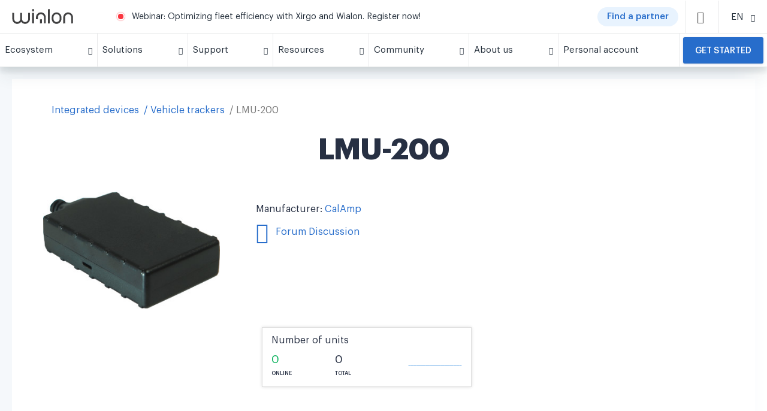

--- FILE ---
content_type: text/html; charset=UTF-8
request_url: https://wialon.com/en/gps-hardware/auto/lmu-200
body_size: 21017
content:
<!DOCTYPE html>
<html lang="en-US">

<head>
    <link rel="icon" type="image/x-icon" href="/favicon.ico">

    <script>
    window.dataLayer = window.dataLayer || [];
</script>
<!-- Google Tag Manager -->
<script>(function(w,d,s,l,i){w[l]=w[l]||[];w[l].push({'gtm.start':
            new Date().getTime(),event:'gtm.js'});var f=d.getElementsByTagName(s)[0],
        j=d.createElement(s),dl=l!='dataLayer'?'&l='+l:'';j.async=true;j.src=
        'https://www.googletagmanager.com/gtm.js?id='+i+dl;f.parentNode.insertBefore(j,f);
    })(window,document,'script','dataLayer','GTM-5CLTNR');</script>
<!-- End Google Tag Manager -->
    <meta charset="UTF-8" />
    <meta http-equiv="X-UA-Compatible" content="IE=edge">
    <meta name="viewport" content="width=device-width, initial-scale=1">
    <meta name="facebook-domain-verification" content="k77em0b6n70c611vwebin2sqryvypl" />
    <meta name="csrf-param" content="_csrf">
<meta name="csrf-token" content="Jgng-Ii2oaMmzUTiBYsjlKbmGP7692r3LbDxFEWx6l1KMIucw-DbjhaVFdpn2Wml_9Zqss_AGYdI_polENPTOw==">
    <title>
        GPS tracker LMU-200 | Integrated with Wialon    </title>
    
    
    <meta name="keywords" content="">
<meta name="description" content="">
<link href="https://wialon.com/en/gps-hardware/auto/lmu-200" rel="canonical">
<link href="/assets/df03e06a/css/star-rating.min.css?v=1758285351" rel="stylesheet">
<link href="/assets/71309afc/hw.css?v=1758285530" rel="stylesheet">
<link href="/assets/6f7d0e58/less/breadcrumbs.css?v=1758285530" rel="stylesheet">
<link href="/assets/9f5618d/css/bootstrap.css?v=1758285332" rel="stylesheet">
<link href="/assets/38f36bed/css/privacy-consent.min.css?v=1758285530" rel="stylesheet">
<link href="/assets/3cf3f0e6/less/partner-card.css?v=1758285532" rel="stylesheet">
<link href="/assets/8ea38dc6/css/blueimp-gallery.css?v=1758285345" rel="stylesheet">
<link href="/assets/1c69087e/less/style.css?v=1758285533" rel="stylesheet">
<link href="/assets/1c69087e/fonts/icons/style_backend.css?v=1758285533" rel="stylesheet">
<link href="/assets/3cf3f0e6/fonts/temp-iconmoon/style.css?v=1758285532" rel="stylesheet">
<link href="/assets/4e24bdca/js/swiper/swiper.min.css?v=1758285534" rel="stylesheet" media="(min-width: 300px)">
<link href="/assets/3cf3f0e6/less/_old_main.css?v=1758285532" rel="stylesheet">
<link href="/assets/3cf3f0e6/less/_old_icons.css?v=1758285532" rel="stylesheet">
<style>
    .forum-modal > .modal-dialog > .modal-content {
        border-radius: 0;
    }
    .forum-modal p {
        margin: 0 0 5px;
        line-height: 1;
    }
    .forum-modal p + p {
        margin: 0 0 10px;
    }
    .aiassistant {
        border:0;
        border-radius:5px;
        height:600px;
        width: 100%;
    }
</style>
<style>
    #preview_img_modal > .modal-dialog > .modal-content {
        border-radius: 0;
    }
    #preview_img_modal > .modal-dialog {
        width: 830px;
    }
    @media (max-width: 900px) {
        #preview_img_modal > .modal-dialog {
            width: auto;
            max-width: 100%;
        }
    }
    .mh-45 {
        min-height: 45px;
    }
</style>
<style>.btn.btn-default {
    border: 1px solid #ddd;
}

.rating-container {
    font-size: 20px;
}

.hw_device .info .star-rating {
    line-height: 2;
}

#g_breadcrumbs {
    padding-right: 14px;
    padding-left: 14px
}

.g-breadcrumb {
    display: flex;
    line-height: 24px;
    font-size: 16px;
    margin-bottom: 24px;
    padding: 0 5px;
    overflow: scroll;
    -ms-overflow-style: none;
    scrollbar-width: none
}

.g-breadcrumb::-webkit-scrollbar {
    width: 0;
    background: transparent
}

.g-breadcrumb__back {
    box-shadow: 0 1px 4px rgba(7,52,119,0.14),0 1px 1px rgba(8,32,60,0.15);
    border-radius: 12px;
    height: 24px;
    flex: 0 0 24px;
    display: flex;
    align-items: center;
    justify-content: center;
    color: rgba(0,0,0,0.54);
    font-size: 18px;
    position: relative;
    top: -1px;
    margin-right: 8px
}

.g-breadcrumb__card {
    padding: 20px 0;
    background-color: #FFFFFF;
    display: -ms-flexbox;
    display: flex;
    -ms-flex-wrap: wrap;
    flex-wrap: wrap;
    margin: 0 0 -16px 0
}

.g-breadcrumb__link {
    white-space: nowrap
}

.g-breadcrumb__link.--current {
    color: rgba(0,0,0,0.54)
}

.g-breadcrumb__outer {
    overflow: hidden;
    height: 24px;
    margin: 0 -5px
}

.g-breadcrumb:after {
    content: '';
    height: 100%;
    width: 60px;
    right: 0;
    top: 0;
    background: linear-gradient(to left, white, transparent);
    position: absolute
}

.g-breadcrumb__link+.g-breadcrumb__link:before {
    content: '/';
    margin: 0 4px 0 8px
}

.sp-widget{
  left: 65px !important;
  bottom: 6px !important;
  height: 44px !important;
  box-shadow: none !important;
  border-radius: 3px !important;
}
</style>
<style>.card {
    box-shadow: 0 0 5px #ddd;

}

.btn.btn-default {
    border: 1px solid #ddd;
}

.sp-widget{
  left: 65px !important;
  bottom: 6px !important;
  height: 44px !important;
  box-shadow: none !important;
  border-radius: 3px !important;
}</style>
<style>.container {
    background-color: transparent;
}



.g-footer__info {
    display: flex;
    padding-right: 50px;
}

.g-footer__info svg {
    height: 80px;
}

.g-footer__info > a {
    margin-bottom: -20px;
}

.g-footer__info .w-66 {
    width: 66%;
}

.g-footer__info .w-34 {
    width: 34%;
}

.video {
    margin-right: 50px;
    margin-bottom: 20px;
}
.mln-popup {
   overflow: hidden;
}
.snp-image-card__container>img {
    width: 100%;
    height: 100%;
    object-fit: cover;
    object-position: center;
}
/* COVID BUTTON CSS */
.covid-button {
    display: flex;
    background: #c22d2d;
    border-radius: 50px;
    /*width: 90px;*/
    cursor: pointer;
    margin: 0 10px 0 0;
    padding: 0 15px;
}
.covid-button span {
    font-size: 12px;
    color: #fff;
    font-weight: 600;
}

/* missing styles from main.css */
.w-100 {
    width: 100% !important;
}

.pl-3, .px-3 {
    padding-left: 1rem !important;
}

.d-inline-block {
    display: inline-block !important;
}

.pl-4, .px-4 {
    padding-left: 1.5rem !important;
}

.mt-0, .my-0 {
    margin-top: 0 !important;
}

.link {
    color: #276DCB;
    cursor: pointer;
}

@media (max-width: 768px) {
    .covid-button {
        display:none;
    }
}
@media (max-width: 350px) {
    .covid-button span {
        font-size: 10px;
    }
    .covid-button {
        /*width: 60px;*/
        margin: 0 4px 0 0;
        padding: 0 5px;
    }
}

@media (min-width: 769px) {
    .actual-btn__block {
        display: none;
    }
}

@media (min-width: 768px) and (max-width: 1439px) {
    .g-footer__info {
        flex: 0 0 30%;
        max-width:30%
    }
    
    .g-footer__socials {
        flex: 0 0 30%;
        max-width: 30%;
        margin-top: 0;
    }
      
    .footer-block-1 {
        position: relative;
        top: auto;
    }
      
    .footer-block-2 {
        position: relative;
        top: auto;
    }
}

.sp-widget{
  left: 65px !important;
  bottom: 6px !important;
  height: 44px !important;
  box-shadow: none !important;
  border-radius: 3px !important;
}
</style>
<style>.become-partner__title {
    text-align: center;
}</style>
<style></style></head>

<body>
    <!-- Google Tag Manager (noscript) -->
<noscript><iframe src="https://www.googletagmanager.com/ns.html?id=GTM-5CLTNR"
                  height="0" width="0" style="display:none;visibility:hidden"></iframe></noscript>
<!-- End Google Tag Manager (noscript) -->
        

<div class="g-menu__outer" id="gurtam_menu">
    <div class="g-menu">
    <div class="g-menu__top">
        <div class="g-menu__logo-container">
            <a href="/"><img class="g-menu__logo" src="/resource/new-design/logo-wialon.svg"/></a>
            <a href="/"><img class="g-menu__mobile-logo" src="/resource/new-design/mobile-icon-wialon.svg"/></a>
        </div>
        <div class="g-menu__center">
            <span class="g-menu__warn"></span>
                <span class="g-menu__message">
        <a href="https://events.teams.microsoft.com/event/c56ea2de-6442-499c-b72b-b356df27bfd2@e3dde24d-27e2-4bfa-a642-8016bc154237/registration" target="_blank">Webinar: Optimizing fleet efficiency with Xirgo and Wialon. Register now!</a>
    </span>

            <!--<span class="g-menu__message">-->
                <!--<a href="https://help.wialon.com/help/en" target="_blank">Wialon Help center: all the info on Wialon at your fingertips</a>-->
                <!--<a href="/en/marketplace">Marketplace is a new list of Wialon-based solutions. Find that one app you need!</a>-->
                <!--<a href="/en/dealers">The Wialon partner map is on gurtam.com! Find the partner you need!</a>-->
                <!--<a href="/en/blog/wialon-top-50-global-2020">Wialon TOP 50 Global: results 2020</a>-->
                <!--<a href="https://iot-award.gurtam.com/" target="_blank">Join the IoT Project of the Year award ceremony!</a>-->
                <!--<a href="/en/wialon-local-2004-checklist">Wialon Local 2004: update of the platform’s server version</a>-->
                <!--<a href="/en/meetups">Join online discussions with Wialon community at Gurtam Meetups!</a>-->
                <!--<a href="/en/soft-developers">Check out the catalogue of partners' Wialon-based solutions</a>-->
                <!--<a href="/en/case-studies">Discover how partners implement Wialon in various areas</a>-->
                <!--<a href="/en/blog/gurtam-goes-remote">Gurtam goes remote: contacting us on March 16-18</a>-->
                <!--</span>-->
            <!--<a href="/en/covid19" class="covid-button" target="_blank"><span>COVID-19</span></a>-->
            <!--<a href="/en/dealers" class="covid-button" target="_blank"><span>Find a partner</span></a>-->
             <a href="/en/dealers" class="actual-btn -mr-12"><span class="actual-btn__text">Find a partner</span></a>
            
<div class="g-menu__item -search" id="search_icon">
    <span class="g-icon-small d-block -dark">
        <i class="icon-search"></i>
    </span>
</div>
<div class="g-menu__search -button" id="search_line">
    <input id="search_input" type="text" class="g-input" placeholder="Search" data-url="https://wialon.com/en/search">
    <div class="g-menu__search-controls">
        <div class="g-menu__search-close" id="search_close">
            <i class="icon-x temp-icon-x"></i>
        </div>
        <div class="g-menu__search-button" id="search_btn">
            <i class="icon-search"></i>
        </div>
    </div>
</div>
        </div>
        <div class="g-menu__item -lang"><div class="g-menu__item-inner"><span class="g-menu__item-text -select-target">EN</span><span class="g-menu__item-icon"><i class="icon-chevron-down temp-icon-chevron-down"></i></span></div><div class="g-menu__dropdown text-center -select langwidgetnew"><a href="/en/gps-hardware/auto/lmu-200"><div class="g-menu__dropdown-item langwidgetnew">EN</div></a><a href="/es/gps-hardware/auto/lmu-200"><div class="g-menu__dropdown-item langwidgetnew">ES</div></a><a href="/fr/gps-hardware/auto/lmu-200"><div class="g-menu__dropdown-item langwidgetnew">FR</div></a><a href="/pt/gps-hardware/auto/lmu-200"><div class="g-menu__dropdown-item langwidgetnew">PT</div></a><a href="/ru/gps-hardware/auto/lmu-200"><div class="g-menu__dropdown-item langwidgetnew">RU</div></a></div></div>
        <div class="g-menu__item -top -mobile-menu" id="mobile_icon">
                <span class="g-icon-small d-block -dark">
                    <i class="temp-icon-menu"></i>
                </span>
        </div>
    </div>
    
    <div class="g-menu__bottom" id="menu_line">
        <div class="g-menu__item actual-btn__block">
            <a
                href="/en/dealers"
                class="actual-btn actual-btn__mobile">
                    <span class="actual-btn__text">
                            Find a partner                    </span>
            </a>
        </div>
                                                                    <div class="g-menu__item ">
                        <div class="g-menu__item-inner">
                            <span class="g-menu__item-text">
                                Ecosystem                            </span>
                            <span class="g-menu__item-icon">
                                <i class="icon-chevron-down temp-icon-chevron-down"></i>
                            </span>
                        </div>
                        <div class="g-menu__dropdown">
                                                            <div class="g-plate">
                                    <h3></h3>
                                    <div class="g-plate__container">
                                                                                                                                <a
                                                href="/en/vehicle-tracking-system"
                                                class="g-plate__item "
                                                target="_self"
                                            >
                                                                                                    <img class="g-plate__icon -lazy-load" data-src="/storage/menu/678e14f78067b.png">
                                                                                                <div>
                                                                                                    <div class="g-plate__title">
                                                        Wialon                                                    </div>
                                                                                                                                                    <div class="g-plate__text">
                                                        The ultimate solution for fleet digitalization                                                    </div>
                                                                                                </div>
                                            </a>
                                                                                                                                <a
                                                href="/en/gps-hardware"
                                                class="g-plate__item "
                                                target="_self"
                                            >
                                                                                                    <img class="g-plate__icon -lazy-load" data-src="/storage/menu/678e15a48ea5b.png">
                                                                                                <div>
                                                                                                    <div class="g-plate__title">
                                                        Integrated devices                                                    </div>
                                                                                                                                                    <div class="g-plate__text">
                                                        List of Wialon-integrated GPS hardware and other telematics devices                                                    </div>
                                                                                                </div>
                                            </a>
                                                                                                                                <a
                                                href="/en/hw-manufacturers"
                                                class="g-plate__item "
                                                target="_self"
                                            >
                                                                                                    <img class="g-plate__icon -lazy-load" data-src="/storage/menu/678e1661dad89.png">
                                                                                                <div>
                                                                                                    <div class="g-plate__title">
                                                        Наrdware manufacturers                                                    </div>
                                                                                                                                                    <div class="g-plate__text">
                                                        Catalog of telematics hardware manufacturers                                                    </div>
                                                                                                </div>
                                            </a>
                                                                                                                                <a
                                                href="/en/platform"
                                                class="g-plate__item "
                                                target="_self"
                                            >
                                                                                                    <img class="g-plate__icon -lazy-load" data-src="/storage/menu/68c93136deacd.png">
                                                                                                <div>
                                                                                                    <div class="g-plate__title">
                                                        Wialon Platform                                                    </div>
                                                                                                                                                    <div class="g-plate__text">
                                                        A powerful solution builder for fleet digitalization                                                    </div>
                                                                                                </div>
                                            </a>
                                                                                                                                <a
                                                href="/en/marketplace"
                                                class="g-plate__item "
                                                target="_self"
                                            >
                                                                                                    <img class="g-plate__icon -lazy-load" data-src="/storage/menu/678e16ce8197f.png">
                                                                                                <div>
                                                                                                    <div class="g-plate__title">
                                                        Marketplace                                                    </div>
                                                                                                                                                    <div class="g-plate__text">
                                                        Customized solutions and integrations from the Wialon team and community                                                    </div>
                                                                                                </div>
                                            </a>
                                                                                                                                <a
                                                href="/en/soft-developers"
                                                class="g-plate__item "
                                                target="_self"
                                            >
                                                                                                    <img class="g-plate__icon -lazy-load" data-src="/storage/menu/678e173e6fd07.png">
                                                                                                <div>
                                                                                                    <div class="g-plate__title">
                                                        Software developers                                                    </div>
                                                                                                                                                    <div class="g-plate__text">
                                                        Experts in delivering solutions made with Wialon SDK and API                                                    </div>
                                                                                                </div>
                                            </a>
                                                                            </div>
                                </div>
                                                    </div>
                    </div>
                                                                                                <div class="g-menu__item ">
                        <div class="g-menu__item-inner">
                            <span class="g-menu__item-text">
                                Solutions                            </span>
                            <span class="g-menu__item-icon">
                                <i class="icon-chevron-down temp-icon-chevron-down"></i>
                            </span>
                        </div>
                        <div class="g-menu__dropdown">
                                                            <div class="g-plate">
                                    <h3>Wialon: the single platform for diverse needs</h3>
                                    <div class="g-plate__container">
                                                                                                                                <a
                                                href="/en/vehicle-leasing-software"
                                                class="g-plate__item "
                                                target="_self"
                                            >
                                                                                                    <img class="g-plate__icon -lazy-load" data-src="/storage/menu/639b135b98ba9.png">
                                                                                                <div>
                                                                                                    <div class="g-plate__title">
                                                        Vehicle leasing solution                                                    </div>
                                                                                                                                                    <div class="g-plate__text">
                                                        Effortlessly track and locate leased fleets or remotely switch off financed cars for quick recovery                                                    </div>
                                                                                                </div>
                                            </a>
                                                                                                                                <a
                                                href="/en/agriculture-gps-tracking"
                                                class="g-plate__item "
                                                target="_self"
                                            >
                                                                                                    <img class="g-plate__icon -lazy-load" data-src="/storage/menu/5cee4e0aeb4e0.png">
                                                                                                <div>
                                                                                                    <div class="g-plate__title">
                                                        Smart farming                                                    </div>
                                                                                                                                                    <div class="g-plate__text">
                                                        Optimize agri-industry operations with seamless control over field works                                                    </div>
                                                                                                </div>
                                            </a>
                                                                                                                                <a
                                                href="/en/delivery-fleet-management"
                                                class="g-plate__item "
                                                target="_self"
                                            >
                                                                                                    <img class="g-plate__icon -lazy-load" data-src="/storage/menu/5c78e224e4437.png">
                                                                                                <div>
                                                                                                    <div class="g-plate__title">
                                                        Delivery fleet management                                                    </div>
                                                                                                                                                    <div class="g-plate__text">
                                                        Streamline deliveries through efficient fleet management and route planning                                                    </div>
                                                                                                </div>
                                            </a>
                                                                                                                                <a
                                                href="/en/eco-driving"
                                                class="g-plate__item "
                                                target="_self"
                                            >
                                                                                                    <img class="g-plate__icon -lazy-load" data-src="/storage/menu/5c78e59ab6164.png">
                                                                                                <div>
                                                                                                    <div class="g-plate__title">
                                                        Driver behavior monitoring                                                    </div>
                                                                                                                                                    <div class="g-plate__text">
                                                        Enhance driving safety and ensure compliance by evaluating driving quality based on detected risky events                                                    </div>
                                                                                                </div>
                                            </a>
                                                                                                                                <a
                                                href="/en/fleet-maintenance-management"
                                                class="g-plate__item "
                                                target="_self"
                                            >
                                                                                                    <img class="g-plate__icon -lazy-load" data-src="/storage/menu/5cee4e7b8dca5.png">
                                                                                                <div>
                                                                                                    <div class="g-plate__title">
                                                        Fleet maintenance management                                                    </div>
                                                                                                                                                    <div class="g-plate__text">
                                                        Efficiently plan, control, and track all maintenance activities and expenditures                                                    </div>
                                                                                                </div>
                                            </a>
                                                                                                                                <a
                                                href="/en/employee-gps-tracking"
                                                class="g-plate__item "
                                                target="_self"
                                            >
                                                                                                    <img class="g-plate__icon -lazy-load" data-src="/storage/menu/619e2f038fc24.png">
                                                                                                <div>
                                                                                                    <div class="g-plate__title">
                                                        Field employee tracking                                                    </div>
                                                                                                                                                    <div class="g-plate__text">
                                                        Monitor field employees, remotely assign tasks, and track their progress                                                    </div>
                                                                                                </div>
                                            </a>
                                                                                                                                <a
                                                href="/en/public-transport-management"
                                                class="g-plate__item "
                                                target="_self"
                                            >
                                                                                                    <img class="g-plate__icon -lazy-load" data-src="/storage/menu/5c78e2889526b.png">
                                                                                                <div>
                                                                                                    <div class="g-plate__title">
                                                        Public transportation management                                                    </div>
                                                                                                                                                    <div class="g-plate__text">
                                                        Monitor and enhance public transportation performance: create stops, optimize routes, and manage schedules                                                    </div>
                                                                                                </div>
                                            </a>
                                                                                                                                <a
                                                href="/en/fuel-management-system"
                                                class="g-plate__item "
                                                target="_self"
                                            >
                                                                                                    <img class="g-plate__icon -lazy-load" data-src="/storage/menu/5c78f062f0b71.png">
                                                                                                <div>
                                                                                                    <div class="g-plate__title">
                                                        Fuel monitoring system                                                    </div>
                                                                                                                                                    <div class="g-plate__text">
                                                        Gain full visibility into fuel flow across the organization, optimize consumption, and prevent misuse                                                    </div>
                                                                                                </div>
                                            </a>
                                                                            </div>
                                </div>
                                                    </div>
                    </div>
                                                                                                <div class="g-menu__item ">
                        <div class="g-menu__item-inner">
                            <span class="g-menu__item-text">
                                Support                            </span>
                            <span class="g-menu__item-icon">
                                <i class="icon-chevron-down temp-icon-chevron-down"></i>
                            </span>
                        </div>
                        <div class="g-menu__dropdown">
                                                                                                                                    <a
                                        href="/en/techsupport"
                                        class="g-menu__dropdown-item "
                                        target="_self"
                                    >
                                        Technical support 24/7                                    </a>
                                                                                                        <a
                                        href="https://help.wialon.com/help/en"
                                        class="g-menu__dropdown-item "
                                        target="_blank"
                                    >
                                        Help center                                    </a>
                                                                                                        <a
                                        href="/en/education"
                                        class="g-menu__dropdown-item "
                                        target="_self"
                                    >
                                        Training and certification                                    </a>
                                                                                                        <a
                                        href="/en/marketing"
                                        class="g-menu__dropdown-item "
                                        target="_self"
                                    >
                                        Marketing toolkit                                    </a>
                                                                                    </div>
                    </div>
                                                                                                <div class="g-menu__item ">
                        <div class="g-menu__item-inner">
                            <span class="g-menu__item-text">
                                Resources                            </span>
                            <span class="g-menu__item-icon">
                                <i class="icon-chevron-down temp-icon-chevron-down"></i>
                            </span>
                        </div>
                        <div class="g-menu__dropdown">
                                                                                                                                    <a
                                        href="/en/blog"
                                        class="g-menu__dropdown-item "
                                        target="_self"
                                    >
                                        Blog                                    </a>
                                                                                                        <a
                                        href="/en/case-studies"
                                        class="g-menu__dropdown-item "
                                        target="_self"
                                    >
                                        Use cases library                                    </a>
                                                                                                        <a
                                        href="/en/knowledge-base"
                                        class="g-menu__dropdown-item "
                                        target="_self"
                                    >
                                        Knowledge base                                    </a>
                                                                                                        <a
                                        href="/en/meetups"
                                        class="g-menu__dropdown-item "
                                        target="_self"
                                    >
                                        Video                                    </a>
                                                                                    </div>
                    </div>
                                                                                                <div class="g-menu__item ">
                        <div class="g-menu__item-inner">
                            <span class="g-menu__item-text">
                                Community                            </span>
                            <span class="g-menu__item-icon">
                                <i class="icon-chevron-down temp-icon-chevron-down"></i>
                            </span>
                        </div>
                        <div class="g-menu__dropdown">
                                                                                                                                    <a
                                        href="/en/community"
                                        class="g-menu__dropdown-item "
                                        target="_self"
                                    >
                                        Our community                                    </a>
                                                                                                        <a
                                        href="/en/dealers"
                                        class="g-menu__dropdown-item "
                                        target="_self"
                                    >
                                        Wialon partner map                                    </a>
                                                                                                        <a
                                        href="/en/events-calendar"
                                        class="g-menu__dropdown-item "
                                        target="_self"
                                    >
                                        Exhibitions and conferences                                    </a>
                                                                                                        <a
                                        href="https://forum.wialon.com/"
                                        class="g-menu__dropdown-item "
                                        target="_blank"
                                    >
                                        Forum                                    </a>
                                                                                    </div>
                    </div>
                                                                                                <div class="g-menu__item ">
                        <div class="g-menu__item-inner">
                            <span class="g-menu__item-text">
                                About us                            </span>
                            <span class="g-menu__item-icon">
                                <i class="icon-chevron-down temp-icon-chevron-down"></i>
                            </span>
                        </div>
                        <div class="g-menu__dropdown">
                                                                                                                                    <a
                                        href="/en/about"
                                        class="g-menu__dropdown-item "
                                        target="_self"
                                    >
                                        Meet Wialon                                    </a>
                                                                                                        <a
                                        href="/en/contacts"
                                        class="g-menu__dropdown-item "
                                        target="_self"
                                    >
                                        Contacts                                    </a>
                                                                                    </div>
                    </div>
                                                                                                <a
                        class="g-menu__item -no-children  "
                        href="https://my.wialon.com/"
                        target="_blank"
                    >
                        <div class="g-menu__item-inner">
                            <span class="g-menu__item-text">
                                Personal account                            </span>
                        </div>
                    </a>
                                                                            <div class="g-menu__item -request ">
                    <a
                        href="/en/request"
                        target="_self"
                    >
                        <button class="-mt-0">
                            Get started                        </button>
                    </a>
                </div>
                        </div>

</div>
</div>

<div class="container">
<div class="block block-text hw_device">
    
<div class="col-12 -mb-24" id="g_breadcrumbs" style="display: none">
    <div class="g-breadcrumb__outer">
        <div class="g-breadcrumb ">
                                                                        <a href="/en/gps-hardware" class="g-breadcrumb__link">Integrated devices</a>
                                                                                <a href="/en/gps-hardware/auto" class="g-breadcrumb__link">Vehicle trackers</a>
                                                            <div class="g-breadcrumb__link --current">LMU-200</div>
        </div>
    </div>
</div>
<script type="application/ld+json">{"@context":"https://schema.org/","@type":"BreadcrumbList","itemListElement":[{"@type":"ListItem","position":1,"name":"Integrated devices","item":"/en/gps-hardware"},{"@type":"ListItem","position":2,"name":"Vehicle trackers","item":"/en/gps-hardware/auto"},{"@type":"ListItem","position":3,"name":"LMU-200","item":"/en/gps-hardware/auto/lmu-200"}]}</script>    <div class="block-title"><h1>LMU-200</h1></div>
    <div class="block-content">
        <div class="row">
            <div class="col-md-8">
                <div class="row">
                    <div class="col-sm-5 text-center">
                                                    <img src="//hwdb-api.gurtam.com/images/18685006/5c4ff07612984.jpg"
                                 alt="LMU-200">
                                            </div>
                    <div class="col-sm-7 info">
                                                    <div class="info-row">
                                Manufacturer:
                                <a href="/en/hw-manufacturers/calamp">
                                    CalAmp                                </a>
                            </div>
                        
                        <div class="info-row">
                                                            
<div id="w0" class="forum-modal fade modal" role="dialog" tabindex="-1">
<div class="modal-dialog modal-sm">
<div class="modal-content">

<div class="modal-body">
                                <div class="text-center">
                                    <p>The forum has not yet begun discussion.</p>
                                    <p>Maybe you want to create a new topic?</p>

                                    <div>
                                        <a href="#" target="_blank" id="forum-link"
                                           class="btn btn-basic btn-equal-130">Yes</a>
                                        <a href="#" class="btn btn-basic btn-equal-130"
                                           data-dismiss="modal">No</a>
                                    </div>
                                </div>
                                
</div>

</div>
</div>
</div>                                                                <a href="#" data-url="https://forum.wialon.com/extensions/gurtam_api/api.php?type=move_to_device_topic&hw_id=18685006&lang_id=en&subject=LMU-200&tag=auto" target="_blank" id="get_forum_link"
                                   class="forum-link">
                                    <span class="icon icon-forum3"></span> Forum Discussion                                </a>
                                                    </div>
                                            </div>
                </div>
            </div>
            <div class="col-md-4 col-sm-5 col-sm-offset-3 col-md-offset-0">
                <div class="row" style="margin-top: 30px;">
                    <div class="col-md-offset-1 col-md-11">
                        <div class="box box-panel metric">
    
<div id="preview_img_modal" class="fade modal" role="dialog" tabindex="-1">
<div class="modal-dialog ">
<div class="modal-content">
<div class="modal-header">
<button type="button" class="close" data-dismiss="modal" aria-hidden="true">&times;</button>
The chart below shows the changes within the last 30 days in the number units of LMU-200 device type are connected to <a href="/en/datacenter">Wialon Data Center</a>.
</div>
<div class="modal-body">
<img src="//hwdb-api.gurtam.com/v1/history/hosting.svg?hw_id=18685006&amp;range=month&amp;size=md" alt="Dynamic hosting units LMU-200">
</div>

</div>
</div>
</div>
    <p>
        Number of units    </p>

    <div class="row mh-45">
        <div class="col-xs-4">
            <div class="green number">
                0            </div>
            <div class="text">
                Online            </div>
        </div>
        <div class="col-xs-3">
            <div class="number">
                0            </div>
            <div class="text">
                Total            </div>
        </div>
        <div class="col-xs-5">
            <a type="button" data-toggle="modal" data-target="#preview_img_modal" href="#">
                <img src="//hwdb-api.gurtam.com/v1/history/hosting.svg?hw_id=18685006&amp;range=month&amp;size=xs" alt="Dynamic hosting units LMU-200">            </a>
        </div>
    </div>
</div>                    </div>
                </div>
            </div>
        </div>
    </div>
</div>

<div class="hw-device-hidden-destinations">
    <div id="parameters_destination"></div>
    <div id="specification_destination"></div>
    <div id="main_destination"></div>
</div>

<div class="hw_device g-card">
    <!-- Nav tabs -->
    <div class="hw_device__tabs">
        <ul class="nav nav-tabs" id="main_tab" role="tablist">
            <li role="presentation" class="active">
                <a href="#main" aria-controls="home" role="tab" data-toggle="tab">
                    Information                </a>
            </li>
                            <li role="presentation">
                    <a href="#parameters" aria-controls="profile" role="tab" data-toggle="tab">
                        Parameters                    </a>
                </li>
                            

                    </ul>
    </div>

    <!-- Tab panes -->
    <div class="box box-panel tab-content">
        <div role="tabpanel" class="tab-pane active" id="main">
                            <div class="row">

                                            <div class="col-md-4">
                            <div class="title">
                                <strong>Features LMU-200:</strong>
                            </div>
                            <ul class="list">
<li>Blackbox</li>
</ul>                        </div>
                    
                                            <div class="col-md-4">
                            <div class="title">
                                <strong>Supported in Wialon:</strong>
                            </div>
                            <div class="clearfix">
                                <ul class="list">
<li>ADC sensors</li>
<li>Digital sensors</li>
<li>SMS sending of data</li>
<li>Communication via UDP</li>
</ul>                            </div>
                        </div>
                    
                                    </div>

                <hr/>
            
            <p>The following data should also be added to LMU-200 unit properties section of Wialon GPS tracking software                :</p>

            <div class="indent clearfix">
                <div class="row col-md-9">
                    <table class="table">
                        <tbody>
                        <tr>
                            <td class="col-md-5">Device type:</td>
                            <td class="col-md-7">LMU-200</td>
                        </tr>
                        <tr>
                            <td class="col-md-5">Unique ID:</td>
                            <td class="col-md-7">custom</td>
                        </tr>
                                                </tbody>
                    </table>
                </div>
            </div>

                            <p>Specify the following parameters in configuration software or configuration LMU-200 for use in Wialon Hosting                    :</p>

                <div class="indent clearfix">
                    <div class="row col-md-9">
                        <table class="table">
                            <tbody>
                            <tr>
                                <td class="col-md-5">Server port:</td>
                                <td class="col-md-7">21781</td>
                            </tr>
                            </tbody>
                        </table>
                    </div>
                </div>
            
            
            <hr/>
            <p>
                <strong>0 units of LMU-200</strong> device type are connected to <a href="/en/datacenter">Wialon Data Center</a>. This represents 0% of all AVL Hardware connected.            </p>

            <p>Below chart represents the dynamic of connections in the last 30 days:</p>

            <img src="//hwdb-api.gurtam.com/v1/history/hosting.svg?hw_id=18685006" class="indent"
                 alt="">

        </div>
                    <div role="tabpanel" class="tab-pane" id="parameters">
                <table class="table">
                    <thead>
                    <tr>
                        <th>Parameter name</th>
                        <th>Description</th>
                        <th>Units</th>
                    </tr>
                    </thead>
                    <tbody>
                                            <tr>
                            <td>acc_threshold</td>
                            <td>Accumulators threshold status</td>
                            <td></td>
                        </tr>
                                            <tr>
                            <td>accum_N</td>
                            <td>Accumulator N value</td>
                            <td></td>
                        </tr>
                                            <tr>
                            <td>app_ver</td>
                            <td>Application software version identifier</td>
                            <td></td>
                        </tr>
                                            <tr>
                            <td>dtc_code_N</td>
                            <td>Diagnostic Trouble Code N value</td>
                            <td></td>
                        </tr>
                                            <tr>
                            <td>event_code</td>
                            <td>The event code assigned to the report as specified by the event’s Action Parameter</td>
                            <td></td>
                        </tr>
                                            <tr>
                            <td>event_index</td>
                            <td>The index number of the event that generated the report</td>
                            <td></td>
                        </tr>
                                            <tr>
                            <td>hdop</td>
                            <td>HDOP (Horizontal Dilution Of Precision)</td>
                            <td></td>
                        </tr>
                                            <tr>
                            <td>indctrs_0</td>
                            <td>VBUS Indicator ID 0</td>
                            <td></td>
                        </tr>
                                            <tr>
                            <td>indctrs_1</td>
                            <td>VBUS Indicator ID 1</td>
                            <td></td>
                        </tr>
                                            <tr>
                            <td>j1708_batt</td>
                            <td>1708 Batt Voltage</td>
                            <td>V</td>
                        </tr>
                                            <tr>
                            <td>j1708_eng_cool_temp</td>
                            <td>1708 Eng Coolant Temp</td>
                            <td>°C</td>
                        </tr>
                                            <tr>
                            <td>j1708_eng_oil_temp</td>
                            <td>1708 Eng Oil Temp</td>
                            <td>°C</td>
                        </tr>
                                            <tr>
                            <td>j1708_eng_speed</td>
                            <td>1708 Eng Speed</td>
                            <td>RPM</td>
                        </tr>
                                            <tr>
                            <td>j1708_odo</td>
                            <td>1708 Odometer</td>
                            <td>m</td>
                        </tr>
                                            <tr>
                            <td>j1708_switch_batt</td>
                            <td>1708 Switched Batt Voltage</td>
                            <td>V</td>
                        </tr>
                                            <tr>
                            <td>j1708_total_eng_hrs</td>
                            <td>1708 Total Eng Hours</td>
                            <td>h</td>
                        </tr>
                                            <tr>
                            <td>j1708_total_fuel</td>
                            <td>1708 Total Fuel</td>
                            <td>L</td>
                        </tr>
                                            <tr>
                            <td>j1708_total_idle_fl</td>
                            <td>1708 Total Idle Fuel</td>
                            <td>L</td>
                        </tr>
                                            <tr>
                            <td>j1708_total_idle_hr</td>
                            <td>1708 Total Idle Hours</td>
                            <td>h</td>
                        </tr>
                                            <tr>
                            <td>j1939_batt</td>
                            <td>1708 Batt Voltage</td>
                            <td>V</td>
                        </tr>
                                            <tr>
                            <td>j1939_eng_cool_temp</td>
                            <td>1939 Eng Coolant Temp</td>
                            <td>°C</td>
                        </tr>
                                            <tr>
                            <td>j1939_eng_oil_temp</td>
                            <td>1939 Eng Oil Temp</td>
                            <td>°C</td>
                        </tr>
                                            <tr>
                            <td>j1939_eng_speed</td>
                            <td>1939 Eng Speed</td>
                            <td>RPM</td>
                        </tr>
                                            <tr>
                            <td>j1939_hi_rez_odo</td>
                            <td>1939 Hi-Rez Odometer</td>
                            <td>m</td>
                        </tr>
                                            <tr>
                            <td>j1939_odo</td>
                            <td>1939 Odometer</td>
                            <td>m</td>
                        </tr>
                                            <tr>
                            <td>j1939_seatbelt</td>
                            <td>1939 Seatbelt</td>
                            <td></td>
                        </tr>
                                            <tr>
                            <td>j1939_switch_batt</td>
                            <td>1939 Switched Batt Voltage</td>
                            <td>V</td>
                        </tr>
                                            <tr>
                            <td>j1939_total_eng_hrs</td>
                            <td>1939 Total Eng Hours</td>
                            <td>h</td>
                        </tr>
                                            <tr>
                            <td>j1939_total_fuel</td>
                            <td>1939 Total Fuel</td>
                            <td>L</td>
                        </tr>
                                            <tr>
                            <td>j1939_total_idle_fl</td>
                            <td>1939 Total Idle Fuel</td>
                            <td>L</td>
                        </tr>
                                            <tr>
                            <td>j1939_total_idle_hr</td>
                            <td>1939 Total Idle Hours</td>
                            <td>h</td>
                        </tr>
                                            <tr>
                            <td>params</td>
                            <td>Supported Parameters</td>
                            <td></td>
                        </tr>
                                            <tr>
                            <td>proto</td>
                            <td>OBD II Protocol Identifier</td>
                            <td></td>
                        </tr>
                                            <tr>
                            <td>sms_resp</td>
                            <td>SMS command response</td>
                            <td></td>
                        </tr>
                                            <tr>
                            <td>unit_status</td>
                            <td>Status of key modules within the unit (bit field)</td>
                            <td></td>
                        </tr>
                                            <tr>
                            <td>vin</td>
                            <td>Vehicle ID</td>
                            <td></td>
                        </tr>
                                        </tbody>
                </table>
            </div>
        
        
        
    </div>
</div>

    <div class="block block-text">
        <div class="block-title"><h2>More devices from the manufacturer</h2></div>
        <div class="block-content">
            <div id="w1" class="hw_flexslider">            <ul class="slides">
                                    <li>
                        <div class="slide">
                            <a class="box box-panel"
                               href="/en/gps-hardware/auto/ttu-2820-series">
                                <div class="img-box">
                                    <img src="//hwdb-api.gurtam.com/images/12307631/lmu_700_20924.png" alt="TTU-2820 Series">
                                </div>
                                <div>TTU-2820 Series</div>
                            </a>
                        </div>
                    </li>
                                    <li>
                        <div class="slide">
                            <a class="box box-panel"
                               href="/en/gps-hardware/auto/lmu-800-series">
                                <div class="img-box">
                                    <img src="//hwdb-api.gurtam.com/images/12307634/lmu_700_20926.png" alt="LMU-800 Series">
                                </div>
                                <div>LMU-800 Series</div>
                            </a>
                        </div>
                    </li>
                                    <li>
                        <div class="slide">
                            <a class="box box-panel"
                               href="/en/gps-hardware/auto/lmu-26g400-g-1000">
                                <div class="img-box">
                                    <img src="//hwdb-api.gurtam.com/images/13499399/lmu_700_20785.png" alt="LMU 26G400-G 1000">
                                </div>
                                <div>LMU 26G400-G 1000</div>
                            </a>
                        </div>
                    </li>
                                    <li>
                        <div class="slide">
                            <a class="box box-panel"
                               href="/en/gps-hardware/obd/lmu-3040">
                                <div class="img-box">
                                    <img src="//hwdb-api.gurtam.com/images/25846424/62fdf5360a468.png" alt="LMU-3040">
                                </div>
                                <div>LMU-3040</div>
                            </a>
                        </div>
                    </li>
                                    <li>
                        <div class="slide">
                            <a class="box box-panel"
                               href="/en/gps-hardware/auto/lmu-3000">
                                <div class="img-box">
                                    <img src="//hwdb-api.gurtam.com/images/11259440/lmu_700_20762.png" alt="LMU-3000">
                                </div>
                                <div>LMU-3000</div>
                            </a>
                        </div>
                    </li>
                                    <li>
                        <div class="slide">
                            <a class="box box-panel"
                               href="/en/gps-hardware/auto/vdk-3641">
                                <div class="img-box">
                                    <img src="//hwdb-api.gurtam.com/images/19577371/5d2829441f624.png" alt="VDK-3641">
                                </div>
                                <div>VDK-3641</div>
                            </a>
                        </div>
                    </li>
                                    <li>
                        <div class="slide">
                            <a class="box box-panel"
                               href="/en/gps-hardware/soft/calamp">
                                <div class="img-box">
                                    <img src="//hwdb-api.gurtam.com/images/18797284/605c4f4140d00.png" alt="CalAmp Gateway">
                                </div>
                                <div>CalAmp Gateway</div>
                            </a>
                        </div>
                    </li>
                                    <li>
                        <div class="slide">
                            <a class="box box-panel"
                               href="/en/gps-hardware/auto/lmu-4225">
                                <div class="img-box">
                                    <img src="//hwdb-api.gurtam.com/images/11259442/lmu_700_20763.png" alt="LMU-4225">
                                </div>
                                <div>LMU-4225</div>
                            </a>
                        </div>
                    </li>
                                    <li>
                        <div class="slide">
                            <a class="box box-panel"
                               href="/en/gps-hardware/auto/lmu-5000-series">
                                <div class="img-box">
                                    <img src="//hwdb-api.gurtam.com/images/12307651/lmu_700_20935.png" alt="LMU-5000 Series">
                                </div>
                                <div>LMU-5000 Series</div>
                            </a>
                        </div>
                    </li>
                                    <li>
                        <div class="slide">
                            <a class="box box-panel"
                               href="/en/gps-hardware/auto/calamp-api">
                                <div class="img-box">
                                    <img src="//hwdb-api.gurtam.com/images/26541970/64917ad8eb9bc.png" alt="Calamp API">
                                </div>
                                <div>Calamp API</div>
                            </a>
                        </div>
                    </li>
                                    <li>
                        <div class="slide">
                            <a class="box box-panel"
                               href="/en/gps-hardware/obd/lmu-2000-series">
                                <div class="img-box">
                                    <img src="//hwdb-api.gurtam.com/images/12307645/lmu_700_20930.png" alt="LMU-2000 Series">
                                </div>
                                <div>LMU-2000 Series</div>
                            </a>
                        </div>
                    </li>
                                    <li>
                        <div class="slide">
                            <a class="box box-panel"
                               href="/en/gps-hardware/auto/lmu-1300-series">
                                <div class="img-box">
                                    <img src="//hwdb-api.gurtam.com/images/27143221/64bfd38363591.png" alt="LMU-1300 Series">
                                </div>
                                <div>LMU-1300 Series</div>
                            </a>
                        </div>
                    </li>
                                    <li>
                        <div class="slide">
                            <a class="box box-panel"
                               href="/en/gps-hardware/auto/ttu-700-series">
                                <div class="img-box">
                                    <img src="//hwdb-api.gurtam.com/images/12307627/lmu_700_20922.png" alt="TTU-700 Series">
                                </div>
                                <div>TTU-700 Series</div>
                            </a>
                        </div>
                    </li>
                                    <li>
                        <div class="slide">
                            <a class="box box-panel"
                               href="/en/gps-hardware/auto/lmu-1100-series">
                                <div class="img-box">
                                    <img src="//hwdb-api.gurtam.com/images/12307622/lmu_700_20921.png" alt="LMU-1100 Series">
                                </div>
                                <div>LMU-1100 Series</div>
                            </a>
                        </div>
                    </li>
                                    <li>
                        <div class="slide">
                            <a class="box box-panel"
                               href="/en/gps-hardware/auto/atu-620">
                                <div class="img-box">
                                    <img src="//hwdb-api.gurtam.com/images/12307621/lmu_700_20920.png" alt="ATU-620">
                                </div>
                                <div>ATU-620</div>
                            </a>
                        </div>
                    </li>
                                    <li>
                        <div class="slide">
                            <a class="box box-panel"
                               href="/en/gps-hardware/auto/lmu-4520-series">
                                <div class="img-box">
                                    <img src="//hwdb-api.gurtam.com/images/12307650/lmu_700_20934.png" alt="LMU-4520 Series">
                                </div>
                                <div>LMU-4520 Series</div>
                            </a>
                        </div>
                    </li>
                                    <li>
                        <div class="slide">
                            <a class="box box-panel"
                               href="/en/gps-hardware/auto/lmu-2100-series">
                                <div class="img-box">
                                    <img src="//hwdb-api.gurtam.com/images/12307646/lmu_700_20931.png" alt="LMU-2100 Series">
                                </div>
                                <div>LMU-2100 Series</div>
                            </a>
                        </div>
                    </li>
                                    <li>
                        <div class="slide">
                            <a class="box box-panel"
                               href="/en/gps-hardware/auto/lmu-2720">
                                <div class="img-box">
                                    <img src="//hwdb-api.gurtam.com/images/8632402/lmu_700_20760.png" alt="LMU-2720">
                                </div>
                                <div>LMU-2720</div>
                            </a>
                        </div>
                    </li>
                                    <li>
                        <div class="slide">
                            <a class="box box-panel"
                               href="/en/gps-hardware/auto/lmu-2820">
                                <div class="img-box">
                                    <img src="//hwdb-api.gurtam.com/images/11259426/lmu_700_20761.png" alt="LMU-2820">
                                </div>
                                <div>LMU-2820</div>
                            </a>
                        </div>
                    </li>
                                    <li>
                        <div class="slide">
                            <a class="box box-panel"
                               href="/en/gps-hardware/auto/rmu-900">
                                <div class="img-box">
                                    <img src="//hwdb-api.gurtam.com/images/78553/rmu_900.png" alt="RMU-900">
                                </div>
                                <div>RMU-900</div>
                            </a>
                        </div>
                    </li>
                                    <li>
                        <div class="slide">
                            <a class="box box-panel"
                               href="/en/gps-hardware/auto/lmu-900-series">
                                <div class="img-box">
                                    <img src="//hwdb-api.gurtam.com/images/12307636/lmu_700_20927.png" alt="LMU-900 Series">
                                </div>
                                <div>LMU-900 Series</div>
                            </a>
                        </div>
                    </li>
                                    <li>
                        <div class="slide">
                            <a class="box box-panel"
                               href="/en/gps-hardware/auto/lmu-400-series">
                                <div class="img-box">
                                    <img src="//hwdb-api.gurtam.com/images/12307632/lmu_700_20925.png" alt="LMU-400 Series">
                                </div>
                                <div>LMU-400 Series</div>
                            </a>
                        </div>
                    </li>
                                    <li>
                        <div class="slide">
                            <a class="box box-panel"
                               href="/en/gps-hardware/auto/ttu-1200-series">
                                <div class="img-box">
                                    <img src="//hwdb-api.gurtam.com/images/12307628/lmu_700_20923.png" alt="TTU-1200 Series">
                                </div>
                                <div>TTU-1200 Series</div>
                            </a>
                        </div>
                    </li>
                                    <li>
                        <div class="slide">
                            <a class="box box-panel"
                               href="/en/gps-hardware/auto/lmu-2700-series">
                                <div class="img-box">
                                    <img src="//hwdb-api.gurtam.com/images/12307647/lmu_700_20932.png" alt="LMU-2700 Series">
                                </div>
                                <div>LMU-2700 Series</div>
                            </a>
                        </div>
                    </li>
                                    <li>
                        <div class="slide">
                            <a class="box box-panel"
                               href="/en/gps-hardware/auto/lmu-700-series">
                                <div class="img-box">
                                    <img src="//hwdb-api.gurtam.com/images/487245/lmu_700.png" alt="LMU-700 Series">
                                </div>
                                <div>LMU-700 Series</div>
                            </a>
                        </div>
                    </li>
                                    <li>
                        <div class="slide">
                            <a class="box box-panel"
                               href="/en/gps-hardware/auto/lmu-4200-series">
                                <div class="img-box">
                                    <img src="//hwdb-api.gurtam.com/images/404912/lmu_700_20515.png" alt="LMU-4200 Series">
                                </div>
                                <div>LMU-4200 Series</div>
                            </a>
                        </div>
                    </li>
                                    <li>
                        <div class="slide">
                            <a class="box box-panel"
                               href="/en/gps-hardware/obd/lmu-3030">
                                <div class="img-box">
                                    <img src="//hwdb-api.gurtam.com/images/12307649/lmu_700_20933.png" alt="LMU-3030">
                                </div>
                                <div>LMU-3030</div>
                            </a>
                        </div>
                    </li>
                                    <li>
                        <div class="slide">
                            <a class="box box-panel"
                               href="/en/gps-hardware/auto/lmu-1200-series">
                                <div class="img-box">
                                    <img src="//hwdb-api.gurtam.com/images/12307644/lmu_700_20929.png" alt="LMU-1200 Series">
                                </div>
                                <div>LMU-1200 Series</div>
                            </a>
                        </div>
                    </li>
                                    <li>
                        <div class="slide">
                            <a class="box box-panel"
                               href="/en/gps-hardware/auto/lmu-2600-series">
                                <div class="img-box">
                                    <img src="//hwdb-api.gurtam.com/images/11336556/lmu_700_20785.png" alt="LMU-2600 Series">
                                </div>
                                <div>LMU-2600 Series</div>
                            </a>
                        </div>
                    </li>
                                    <li>
                        <div class="slide">
                            <a class="box box-panel"
                               href="/en/gps-hardware/auto/lmu-300-series">
                                <div class="img-box">
                                    <img src="//hwdb-api.gurtam.com/images/11336910/lmu_700_20786.png" alt="LMU-300 Series">
                                </div>
                                <div>LMU-300 Series</div>
                            </a>
                        </div>
                    </li>
                            </ul>
            </div>        </div>
    </div>



    <div class="g-card" id="becomePartner-Request-block">
        <div class="col-12">
            <h2 class="become-partner__title">
                Contact Wialon and achieve the most ambitious goals with telematics            </h2>
        </div>
        <div class="link-cards">
            <div class="p-card">
                <div class="p-card__icon">
                    <i class="icon-check-circle"></i>
                </div>
                <h3 class="p-card__title">
                    Become a partner                </h3>
                <div class="p-card__text">
                    Join our global association of telematics experts. Help your clients transform their business with connected IoT solutions and deep analytics.                 </div>
                <button class="p-card__button -light" onclick="location.href='#request'">
                    Send a request                </button>
            </div>
            <div class="p-card p-card__find">
                <div class="p-card__icon">
                    <i class="icon-search"></i>
                </div>
                <h3 class="p-card__title">
                    Request Wialon in your region                </h3>
                <div class="p-card__text">
                    Get a telematics solution from our trusted partners to improve your fleet operations, cut maintenance costs, and employ fuel management.                </div>
                <button class="p-card__button -light" onclick="location.href='/en/dealers'">
                    Search by map                </button>
            </div>
        </div>
    </div>

    <div class="g-card -dark-bg" id="request">
        <!-- NEW LEADS FORM START-->
        <div style="width: 100%;">
          <div id="iframe-leads-form"></div>
        </div>
        <script src="/external/embed-leads-form.js"></script>
        <script>
          IframeEmbed.init({ 
              containerId: 'iframe-leads-form',
              src: '/en/embed/leads-form'
          });
        </script>
        <!-- NEW LEADS FORM END -->

        <!-- OLD LEADS FORM
        <div class="r-step">
            <h2 class="text-center">
                Fill out a request form to get started with Wialon
            </h2>
            
<script defer>
    window.lang = 'en';

    function setDataLayer () {
        setTimeout(function () {
            const honeypot = $('.honeypot').val();
            const error = $('.-error');
            if (!honeypot.length && !error.length) {
                const acquisition = document.querySelector('input[name="acquisition"]:checked').value;
                const leadType = {
                    0: 'start-up',
                    1: 'integrator',
                    2: 'end-user',
                    3: 'personal',
                }
                const leadTypeEvents = {
                    0: 'start-up-request',
                    1: 'integrator-request',
                    2: 'end-user-request',
                    3: 'personal-request',
                }
                dataLayer.push({
                    'event': leadTypeEvents[acquisition],
                    'formType': 'step-by-step',
                    'language': window.lang,
                });
            }
        }, 400);
    }
</script>

<form class="g-form -step" method="post"
      action="/en/form/step-form/request_by_step">
    <input type="hidden" name="_csrf" value="Jgng-Ii2oaMmzUTiBYsjlKbmGP7692r3LbDxFEWx6l1KMIucw-DbjhaVFdpn2Wml_9Zqss_AGYdI_polENPTOw==">
    <input type="hidden" name="step" value="1" class="-step-counter">
    <input type="hidden" name="form_id" class="-form-id">
    <div class="g-form__steps-line">
        <div class="g-form__step -active" data-target="#step_1">
            Step 1        </div>
        <div class="g-form__step" data-target="#step_2">
            Step 2        </div>
        <div class="g-form__step" data-target="#step_3">
            Step 3        </div>
    </div>
    <div class="g-form__step-fields" id="step_1" style="display: block">
        <div class="g-field">
            <div class="g-field__label">First name*</div>
            <input id="first_name" type="text" name="name" class="g-input" placeholder="Enter your first name">
            <div class="g-input__error"></div>
        </div>
        <div class="g-field">
            <div class="g-field__label">Last name*</div>
            <input id="last_name" type="text" name="last_name" class="g-input" placeholder="Enter your last name">
            <div class="g-input__error"></div>
        </div>
        <div class="g-field">
            <div class="g-field__label">Company*</div>
            <input type="text" name="organization" class="g-input"
                   placeholder="Enter your company">
            <div class="g-input__error"></div>
        </div>
        <div class="g-field">
            <div class="g-field__label">Email*</div>
            <input id="email" type="text" name="email" class="g-input" placeholder="Enter your email">
            <div class="g-input__error"></div>
        </div>
        <div class="g-field">
            <div class="g-field__label">Phone</div>
            <input id="phone" type="text" name="phone" class="g-input"
                   placeholder="Enter your phone number">
            <div class="g-input__error"></div>
        </div>
        <div class="g-field">
            <div class="g-checkbox">
                <input type="checkbox" value="1" name="access_to_the_personal_data" class="g-checkbox__input"
                       id="check_3 privacy">
                <label class="g-checkbox__label" for="check_3 privacy">
                    <span class="g-checkbox__icon icon-square temp-icon-square"></span>
                    <span class="g-checkbox__text">
                    I agree to personal data processing                        <br>
                    <a href="https://wialon.com/en/privacy-policy" target="_blank">
                        Privacy Policy                    </a>
                </span>
                </label>
            </div>
        </div>
        <div class="g-field" style="display: none">
            <input type="text" name="honeypot" class="g-input honeypot" placeholder="honeypot">
        </div>
        <button data-next="#step_2">Next</button>
    </div>
    <div class="g-form__step-fields" id="step_2" style="display: none">
        <div class="g-field">
            <div class="g-field__label">Country*</div>
            <div class="g-select">
                <select id="form-country2" class="g-select__input" name="country" data-placeholder="Select one of the options" data-no_results_text="No results match">

</select>            </div>
        </div>
        <div class="g-field">
            <div class="g-field__label">City</div>
            <div class="g-select">
                <select id="form-city2" class="g-select__input" name="city" data-city-url="/region/cities?country_id=_country_id&amp;_lang=en" data-placeholder="Select one of the options" data-no_results_text="No results match">

</select>            </div>
        </div>
        <div class="g-field">
            <div class="g-field__label">How did you find us?*</div>
            <div class="g-select">
                <select id="user_defined_source" class="g-select__input" name="how_did_you_find_us" data-placeholder="Select one of the options" data-no_results_text="No results match">
<option value=""></option>
<option value="Internet advertising">Internet advertising</option>
<option value="Found in the search engine">Found in the search engine</option>
<option value="Email distribution">Email distribution</option>
<option value="At the exhibition">At the exhibition</option>
<option value="Learned from friends">Learned from friends</option>
<option value="Other (Please, answer in the “Comment” field)">Other (Please, answer in the “Comment” field)</option>
</select>            </div>
        </div>
        <button data-next="#step_3">Next</button>
    </div>
    <div class="g-form__step-fields" id="step_3" style="display: none">
        <div class="-mb-28">
            <div class="g-text-bold">
                The purpose of GPS tracking platform acquisition*
            </div>
                            <div class="g-radio">
                    <input class="g-radio__input" checked name="acquisition"
                           type="radio" id="step_radio_2" value="2">
                    <label class="g-radio__label -tab" for="step_radio_2"
                           data-target=".-for-step-radio-2">
                        <span class="g-radio__text">Business: we need a solution to track our own fleet</span>
                    </label>
                </div>
                            <div class="g-radio">
                    <input class="g-radio__input"  name="acquisition"
                           type="radio" id="step_radio_0" value="0">
                    <label class="g-radio__label -tab" for="step_radio_0"
                           data-target=".-for-step-radio-0">
                        <span class="g-radio__text">Business: we`re going to start GPS tracking business</span>
                    </label>
                </div>
                            <div class="g-radio">
                    <input class="g-radio__input"  name="acquisition"
                           type="radio" id="step_radio_1" value="1">
                    <label class="g-radio__label -tab" for="step_radio_1"
                           data-target=".-for-step-radio-1">
                        <span class="g-radio__text">Business: we`re already in the fleet management business and interested in the product portfolio expansion</span>
                    </label>
                </div>
                            <div class="g-radio">
                    <input class="g-radio__input"  name="acquisition"
                           type="radio" id="step_radio_3" value="3">
                    <label class="g-radio__label -tab" for="step_radio_3"
                           data-target=".-for-step-radio-3">
                        <span class="g-radio__text">Personal use</span>
                    </label>
                </div>
                    </div>

        <div class="g-field -mt-lg-12 -tab-target -for-step-radio-0 -for-step-radio-1" style="display: none">
            <div class="g-field__label">Planned number of vehicles to track</div>
            <input id="fleet_size" type="number" name="count_near_future" class="g-input -number-no-spin"
                   placeholder="Number of vehicles (numeric only)" min="0">
            <div class="g-input__error"></div>
        </div>
        <div class="g-field -tab-target -for-step-radio-2" style="display: block">
            <div class="g-field__label">Size of fleet</div>
            <input id="fleet_size" type="number" name="size_of_fleet" class="g-input -number-no-spin"
                   placeholder="Number of vehicles (numeric only)" min="0">
            <div class="g-input__error"></div>
        </div>
        <div class="g-field -tab-target -for-step-radio-1 -for-step-radio-2" style="display: block">
            <div class="g-field__label">Current fleet management system if utilized</div>
            <input id="current_fms" type="text" name="request_other_soft" class="g-input"
                   placeholder="Specify the name">
            <div class="g-input__error"></div>
        </div>
        <div class="g-field -tab-target -for-step-radio-0 -for-step-radio-1 -for-step-radio-2" style="display: block">
            <div class="g-field__label">GPS hardware type you are going to use</div>
            <input id="hardware" type="text" name="device_manufacturer" class="g-input"
                   placeholder="Specify the name">
            <div class="g-input__error"></div>
        </div>
        <div class="g-field">
            <div class="g-field__label">Comment</div>
            <textarea id="comment" name="comment" class="r-textarea"
                      placeholder="Enter your comment"></textarea>
            <div class="g-input__error"></div>
        </div>
        <div class="g-field">
            <div class="g-checkbox">
                <input type="checkbox" value="1" name="trial_version" class="g-checkbox__input" id="check_2 trial">
                <label class="g-checkbox__label" for="check_2 trial">
                    <span class="g-checkbox__icon icon-square temp-icon-square"></span>
                    <span class="g-checkbox__text">Get the trial version of Wialon</span>
                </label>
            </div>
        </div>
        <button class="-from-send" data-next="#step_finish"
                onclick="setDataLayer(); yaCounter10337233.reachGoal('REQUEST');">Send</button>
    </div>
    <div id="step_finish" class="g-form__step-ok" style="display: none">
        <div class="g-form__ok-icon">
            <img src="/images_redesign/icon_ok.png">
        </div>
        <div class="g-form__step-ok-message">
            <div>Thank you! Your data is sent.</div>
            <div>Our specialist will contact you.</div>
        </div>
    </div>
</form>

        </div>-->
    </div>
</div>

<!--Popup form-->
<!--<a href="/en/blog/4-million-vehicles-connected-to-wialon"  class="mln-popup">
    <div class="mln-popup__close" >
        <i class="icon-x"></i>
    </div>
    <img class="mln-popup__img" style="width: 100%;" src="/resource/new-design/banners/4mln-popup.png">
    <div class="mln-popup__text">
        4,000,000 units on Wialon!
    </div>
</a>-->


<div class="g-footer" data-template="old">
    <div class="g-footer__content">
    <div class="g-footer__left">
        <div class="g-footer__column">
            <div class="g-footer__title">Wialon ecosystem</div>
            <div class="g-footer__item"><a href="/en/vehicle-tracking-system">Wialon</a></div>
             <div class="g-footer__item"><a href="/en/platform">Wialon Platform</a></div>
            <!--<div class="g-footer__item"><a href="/en/hosting">Wialon Hosting</a></div>-->
            <!--<div class="g-footer__item"><a href="/en/local">Wialon Local</a></div>-->
            <!--<div class="g-footer__item"><a href="/en/mobile-app">Wialon App</a></div>-->
            <div class="g-footer__item"><a href="/en/maps">Gurtam Maps</a></div>
            <div class="g-footer__item"><a href="/en/datacenter">Data center</a></div>
            <div class="g-footer__item"><a href="/en/gps-hardware">GPS hardware</a></div>
            <div class="g-footer__item"><a href="/en/hw-manufacturers">Hardware manufacturers</a></div>
            <div class="g-footer__item"><a href="/en/marketplace">Marketplace</a></div>
            <div class="g-footer__item"><a href="/en/soft-developers">Software developers</a></div>
            <div class="g-footer__item"><a href="/en/about">About</a></div>
            <div class="g-footer__item"><a href="/en/contacts">Contacts</a></div>
            <div class="g-footer__item"><a href="/en/request">Get started</a></div>
        </div>
        <div class="g-footer__column">
            <div class="g-footer__title">Solutions</div>
            <div class="g-footer__item"><a href="/en/vehicle-leasing-software">Auto leasing solution</a></div>
            <div class="g-footer__item"><a href="/en/agriculture-gps-tracking">Agriculture fleet management</a></div>
            <div class="g-footer__item"><a href="/en/delivery-fleet-management">Delivery fleet tracking</a></div>
            <div class="g-footer__item"><a href="/en/eco-driving">Driver behavior monitoring</a></div>
            <div class="g-footer__item"><a href="/en/fleet-maintenance-management">Fleet maintenance management</a></div>
            <div class="g-footer__item"><a href="/en/employee-gps-tracking">Employee GPS tracking</a></div>
            <div class="g-footer__item"><a href="/en/public-transport-management">Public transport management</a></div>
            <div class="g-footer__item"><a href="/en/fuel-management-system">Fleet fuel management</a></div>
            <!--<div class="g-footer__item"><a href="/en/real-time-fleet-tracking">Real time fleet tracking</a></div>-->
            <!--<div class="g-footer__item"><a href="/en/tachograph-analysis">Tachograph management</a></div>-->
            <div class="g-footer__item"><a href="https://eld.wialon.com/" target="_blank">ELD solution</a></div>
        </div>
    </div>
    <div class="g-footer__right">
        <div class="g-footer__column">
            <div class="g-footer__title">Resources</div>
            <div class="g-footer__item"><a href="/en/techsupport">Technical support 24/7</a></div>
            <div class="g-footer__item"><a href="https://help.wialon.com/help/en" target="_blank">Help center</a></div>
            <div class="g-footer__item"><a href="/en/education">Training and certification</a></div>
            <div class="g-footer__item"><a href="/en/marketing">Marketing toolkit</a></div>
            <div class="g-footer__item"><a href="/en/blog">Blog</a></div>
            <div class="g-footer__item"><a href="/en/case-studies">Use cases library</a></div>
            <div class="g-footer__item"><a href="/en/knowledge-base">Knowledge base</a></div>
            <div class="g-footer__item"><a href="/en/meetups">Video</a></div>
        </div>
        <div class="g-footer__column">
             <div class="g-footer__title">Community</div>
            <div class="g-footer__item"><a href="/en/community">Our community</a></div>
            <div class="g-footer__item"><a href="/en/dealers">Wialon partner map</a></div>
            <div class="g-footer__item"><a href="/en/events-calendar">Exhibitions and conferences</a></div>
            <div class="g-footer__item"><a href="https://forum.wialon.com/" target="_blank">Forum</a></div>
        </div>
    </div>
</div>
<div class="g-footer__additionals">
    <a href="https://gurtam.com/" target="_blank">
                <svg width="160" xmlns="http://www.w3.org/2000/svg" viewBox="0 0 282 81" style="
    margin: 10px 20px 0 15px;
">
  <path d="M33.1 33.4 19 47.5l14.1 14 14.1-14.1-14.1-14ZM67.4 30 49.9 47.4 64 61.5l17.5-17.4L67.4 30ZM17.6 48.8.2 66.2l14.1 14.1 17.5-17.4-14.1-14.1Zm31 0-14.1 14 14.1 14.1 14.1-14-14.1-14.1Zm167.9-4.7-14.2 28.6h9.7l3.4-6.9h11.9l2.2 6.9h9.7L230 44.1h-13.6Zm2 15.7 4.2-8.5 2.7 8.5h-6.9Zm48.3-15.7-5.7 17.6-3.4-17.6h-14.5l-1.7 28.6h9.1l1.2-20.6 4.1 20.6h9.2l6.6-20.6-1.2 20.6h9.1l1.7-28.6h-14.5ZM101.9 62.2h3.8l-.3 4.4c0 .2-.8.4-1 .4-3.4.7-7.8.1-9.8-3.1-2.2-4.1-.4-10.5 4-12.4 4.3-2 10.1-1.3 14.3-.2l.4-6.6c-6-1.2-12.6-1.9-18.5.2-5.7 2.1-9.7 7.2-10.2 13.3-.3 3.7.6 7.7 3.1 10.5 3.5 3.9 9 4.5 14 4.6 3.8 0 7.9-.4 11.7-1.1l.9-16.1h-12.2l-.4 6.1Zm106.4-18.1h-26.5l-.4 6.1h8.6l-1.3 22.5h9.1l1.3-22.5h8.7l.4-6.1Zm-79.5 0h-9.1s-1.1 18.3-1.2 20c0 1.7.4 3.5 1.3 4.8 1 1.4 2.8 2.4 4.5 3.1 2.1.8 4.6 1.2 6.9 1.3 3.8.1 7.8-.2 11.1-1.9 2.5-1.3 4-2.9 4.7-5.5.2-.7.3-1.7.4-2.9l1.1-18.9h-9.1l-1 17.1c-.2 4.1-3.1 5.9-5.5 5.9s-5.5-2.5-5.2-6.4l1-16.7Zm41.3 0c3.7 0 9.2 2.2 9.2 7.5s-2.9 7.8-6.7 9l6.4 12.1h-9.1l-8.4-16h5.7c1.8 0 3.3-1.4 3.3-3.2s-1.5-3.3-3.3-3.3h-5.3l-1.3 22.5h-9.1l1.7-28.6h17Z"></path>
  <path d="M267.4 30.3v-2.8h1.8c1 0 1.7-.6 2.2-1.9l.8-2-6.5-16.7h3.6l3.4 9.2c.4 1.3.9 2.5 1.3 3.8.4-1.3.8-2.5 1.3-3.8l3.3-9.2h3.5l-7.6 19.7c-.9 2.4-2.6 3.7-4.9 3.7h-2.1Zm-9.2-6.3c-2.2 0-4.1-.9-5.2-2.9v2.6h-3.3V0h3.4v9.3c1.1-1.9 3-2.8 5.1-2.8 4.3 0 7.3 3.5 7.3 8.7s-2.9 8.7-7.3 8.7Zm-.7-2.9c2.7 0 4.6-2 4.6-5.8s-1.9-5.8-4.6-5.8-4.7 2.3-4.7 5.8 1.8 5.8 4.7 5.8ZM230.8 24c-4.4 0-7.3-3.5-7.3-8.7s2.9-8.7 7.3-8.7 4.1.9 5.1 2.8V0h3.4v23.7H236v-2.6c-1.1 2-3 2.9-5.2 2.9Zm.6-2.9c2.9 0 4.7-2.3 4.7-5.8s-1.8-5.8-4.7-5.8-4.6 2-4.6 5.8 1.9 5.8 4.6 5.8Zm-17.1 3c-5 0-8-3.7-8-8.7s3.2-8.8 7.8-8.8 7.8 3.6 7.8 8.8v.9h-12.3c.1 3 1.8 5.1 4.7 5.1s3.7-1.1 4.1-2.7h3.2c-.6 3.2-3.6 5.5-7.4 5.5Zm-4.6-10.5h9c-.3-2.7-2-4.3-4.5-4.3s-4.2 1.7-4.5 4.3Zm-12.8 10.1V6.9h3.2v2.7c.6-1.8 1.9-2.9 4.1-2.9h1.2v3.1c-.3 0-1-.2-1.8-.2-1.9 0-3.4 1.3-3.4 4v9.9h-3.4Zm-9.9.4c-5 0-8-3.7-8-8.7s3.2-8.8 7.8-8.8 7.8 3.6 7.8 8.8v.9h-12.3c.1 3 1.8 5.1 4.7 5.1s3.7-1.1 4.1-2.7h3.2c-.6 3.2-3.6 5.5-7.4 5.5Zm-4.7-10.5h9c-.3-2.7-2-4.3-4.5-4.3s-4.2 1.7-4.5 4.3Zm-22.9 10.1-5.2-16.8h3.5l1.9 6.9c.6 2 1.1 4.2 1.6 6.3.5-2.1 1.1-4.2 1.6-6.3l2-6.9h3.2l1.9 6.9c.6 2 1.1 4.1 1.6 6.2.5-2 1-4.2 1.6-6.2l1.9-6.9h3.5l-5.2 16.8h-3.5l-2.1-7.3c-.5-1.7-.9-3.5-1.4-5.3-.5 1.8-.9 3.6-1.4 5.3l-2.2 7.3h-3.4Zm-13.5.4c-4.8 0-8-3.6-8-8.7s3.2-8.8 8-8.8 8 3.6 8 8.8-3.2 8.7-8 8.7Zm0-2.9c2.9 0 4.6-2.3 4.6-5.8s-1.8-5.9-4.6-5.9-4.6 2.3-4.6 5.9 1.8 5.8 4.6 5.8Zm-25.4 9.1V6.9h3.3v2.4c1.1-1.8 3-2.7 5.2-2.7 4.3 0 7.3 3.5 7.3 8.7S133.4 24 129 24s-4-.9-5.1-2.9v9.2h-3.4Zm7.8-9.2c2.7 0 4.6-2 4.6-5.8s-1.9-5.8-4.6-5.8-4.7 2.3-4.7 5.8 1.8 5.8 4.7 5.8Z" class="st0"></path>
</svg>
        </a>
        <div class="g-footer__info" style="display: none">
            <a class="w-66" href="/">
                <svg width="100%" height="100%" viewBox="0 0 632 145" version="1.1" xmlns="http://www.w3.org/2000/svg" xmlns:xlink="http://www.w3.org/1999/xlink" xml:space="preserve" xmlns:serif="http://www.serif.com/" style="fill-rule:evenodd;clip-rule:evenodd;stroke-linejoin:round;stroke-miterlimit:2;">
                    <g transform="matrix(1,0,0,1,-24.7,-23.4)">
                        <g>
                            <path d="M327,160.8L327,100.9C327,92.9 323.7,85.6 318.5,80.3C313.2,75 305.9,71.8 297.9,71.8C289.9,71.8 282.6,75.1 277.3,80.3C272,85.6 268.8,92.9 268.8,100.9L268.8,120.6C265.9,120 262.9,119.7 259.8,119.7C256.9,119.7 254.1,120 251.4,120.5L251.4,100.9C251.4,88.1 256.6,76.5 265.1,68.1C273.5,59.7 285.2,54.4 297.9,54.4C310.7,54.4 322.3,59.6 330.7,68.1C339.1,76.5 344.4,88.2 344.4,100.9L344.4,160.6C341.8,160.1 339,159.9 336.3,159.9C333.1,159.9 330,160.2 327,160.8Z" style="fill:rgb(64,64,65);"/>
                            <path d="M42,59L42,117.4C42,125.4 45.3,132.7 50.5,138C55.8,143.3 63.1,146.5 71.1,146.5C79.1,146.5 86.4,143.2 91.7,138C97,132.7 100.2,125.4 100.2,117.4L100.2,58.8C103,59.3 105.9,59.6 108.9,59.6C111.9,59.6 114.8,59.3 117.6,58.8L117.6,117.5C117.6,125.5 120.9,132.8 126.1,138.1C131.4,143.4 138.7,146.6 146.7,146.6C154.7,146.6 162,143.3 167.3,138.1C172.6,132.8 175.8,125.5 175.8,117.5L175.8,58.8C178.6,59.3 181.4,59.6 184.4,59.6C187.4,59.6 190.4,59.3 193.2,58.8L193.2,117.5C193.2,130.3 188,141.9 179.5,150.3C171.1,158.7 159.4,164 146.7,164C133.9,164 122.3,158.8 113.9,150.3C112.1,148.5 110.4,146.5 108.9,144.5C107.4,146.6 105.7,148.5 103.9,150.3C95.6,158.7 84,164 71.2,164C58.4,164 46.8,158.8 38.4,150.3C30,141.9 24.7,130.2 24.7,117.5L24.7,58.5C28,59.3 31.5,59.7 35,59.7C37.4,59.6 39.7,59.4 42,59Z" style="fill:rgb(64,64,65);"/>
                            <path d="M587.3,160.8L587.3,100.9C587.3,92.9 584,85.6 578.8,80.3C573.5,75 566.2,71.8 558.2,71.8C550.2,71.8 542.9,75.1 537.6,80.3C532.3,85.6 529.1,92.9 529.1,100.9L529.1,160.6C526.3,160.1 523.5,159.8 520.6,159.8C517.6,159.8 514.6,160.1 511.7,160.7L511.7,100.9C511.7,88.1 516.9,76.5 525.4,68.1C533.8,59.7 545.5,54.4 558.2,54.4C571,54.4 582.6,59.6 591,68.1C599.4,76.5 604.7,88.2 604.7,100.9L604.7,160.6C602.1,160.1 599.3,159.9 596.6,159.9C593.4,159.9 590.3,160.2 587.3,160.8Z" style="fill:rgb(64,64,65);"/>
                            <path d="M381.9,23.4L381.9,160.5C379.5,160.1 376.9,159.9 374.4,159.9C371,159.9 367.7,160.3 364.5,161L364.5,23.4C367.3,23.9 370.2,24.2 373.2,24.2C376.2,24.2 379.1,24 381.9,23.4Z" style="fill:rgb(64,64,65);"/>
                            <path d="M231.2,58.7L231.2,160.7C228.3,160.1 225.4,159.8 222.3,159.8C219.4,159.8 216.5,160.1 213.8,160.6L213.8,58.8C216.5,59.3 219.3,59.5 222.1,59.5C225.2,59.6 228.2,59.3 231.2,58.7Z" style="fill:rgb(64,64,65);"/>
                            <path d="M231.2,23.4L231.2,43.7C228.3,44.7 225.3,45.2 222.1,45.2C219.2,45.2 216.4,44.8 213.8,44L213.8,23.4C216.6,23.9 219.5,24.2 222.5,24.2C225.4,24.2 228.3,24 231.2,23.4Z" style="fill:rgb(64,64,65);"/>
                            <path d="M306.5,120.2L306.5,160.3C304.1,159.9 301.5,159.7 299,159.7C295.6,159.7 292.3,160.1 289.1,160.8L289.1,120.2C291.9,120.7 294.8,121 297.8,121C300.8,121 303.7,120.8 306.5,120.2Z" style="fill:rgb(64,64,65);"/>
                            <path d="M446.8,146.6C454.8,146.6 462.1,143.3 467.4,138.1C472.7,132.8 475.9,125.5 475.9,117.5L475.9,101C475.9,93 472.6,85.7 467.4,80.4C462.1,75.1 454.8,71.8 446.8,71.8C438.8,71.8 431.5,75.1 426.2,80.3C420.9,85.6 417.7,92.8 417.7,100.9L417.7,117.4C417.7,125.4 421,132.7 426.3,138C431.5,143.3 438.7,146.6 446.8,146.6ZM446.8,164C434,164 422.4,158.8 414,150.3C405.6,141.9 400.3,130.2 400.3,117.5L400.3,101C400.3,88.2 405.5,76.6 414,68.2C422.4,59.8 434.1,54.5 446.8,54.5C459.6,54.5 471.2,59.7 479.6,68.2C488,76.6 493.3,88.3 493.3,101L493.3,117.5C493.3,130.3 488.1,141.9 479.6,150.3C471.2,158.7 459.5,164 446.8,164Z" style="fill:rgb(64,64,65);"/>
                        </g>
                    </g>
                </svg>
            </a>
            
           
            <a class="w-34" href="https://wialon.com/">
                <svg width="100%" height="100%" viewBox="0 0 320 145" version="1.1" xmlns="http://www.w3.org/2000/svg" xmlns:xlink="http://www.w3.org/1999/xlink" xml:space="preserve" xmlns:serif="http://www.serif.com/" style="fill-rule:evenodd;clip-rule:evenodd;stroke-linejoin:round;stroke-miterlimit:2;">
                    <g transform="matrix(1,0,0,1,-656.1,-23.4)">
                        <g>
                            <path d="M657.6,55.3L657.6,161.6" style="fill:none;fill-rule:nonzero;"/>
                            <rect x="656.1" y="55.3" width="3.1" height="106.4" style="fill:rgb(64,64,65);"/>
                        </g>
                    </g>
                    <g transform="matrix(1,0,0,1,-656.1,-23.4)">
                        <path d="M729.3,59.2L729.3,97L725.8,97L725.8,91.7C723.6,95.3 719.9,97.3 715.5,97.3C707.9,97.3 702.2,91.7 702.2,83.7C702.2,75.6 707.9,70.1 715.5,70.1C719.8,70.1 723.4,71.9 725.7,75.4L725.7,59.2L729.3,59.2ZM725.7,83.6C725.7,77.3 721.4,73.2 715.8,73.2C710.1,73.2 705.8,77.4 705.8,83.6C705.8,89.9 710.1,94 715.8,94C721.4,94.1 725.7,89.9 725.7,83.6Z" style="fill:rgb(64,64,65);fill-rule:nonzero;"/>
                        <path d="M763.4,84.8L741,84.8C741.4,90.4 745.7,94.1 751.5,94.1C754.8,94.1 757.7,92.9 759.7,90.6L761.7,92.9C759.3,95.8 755.6,97.3 751.4,97.3C743,97.3 737.3,91.6 737.3,83.7C737.3,75.8 743,70 750.5,70C758,70 763.5,75.6 763.5,83.6C763.5,84 763.4,84.4 763.4,84.8ZM741,82.1L760,82.1C759.5,76.9 755.7,73.2 750.5,73.2C745.3,73.2 741.5,76.8 741,82.1Z" style="fill:rgb(64,64,65);fill-rule:nonzero;"/>
                        <path d="M793.6,70.2L781.7,97L778,97L766.1,70.2L769.9,70.2L779.9,93L790,70.2L793.6,70.2Z" style="fill:rgb(64,64,65);fill-rule:nonzero;"/>
                        <path d="M822,84.8L799.6,84.8C800,90.4 804.3,94.1 810.1,94.1C813.4,94.1 816.3,92.9 818.3,90.6L820.3,92.9C817.9,95.8 814.2,97.3 810,97.3C801.6,97.3 795.9,91.6 795.9,83.7C795.9,75.8 801.6,70 809.1,70C816.6,70 822.1,75.6 822.1,83.6C822.1,84 822,84.4 822,84.8ZM799.6,82.1L818.6,82.1C818.1,76.9 814.3,73.2 809.1,73.2C803.9,73.2 800.1,76.8 799.6,82.1Z" style="fill:rgb(64,64,65);fill-rule:nonzero;"/>
                        <rect x="830.2" y="59.2" width="3.6" height="37.8" style="fill:rgb(64,64,65);fill-rule:nonzero;"/>
                        <path d="M842,83.6C842,75.7 847.8,70 855.6,70C863.4,70 869.2,75.7 869.2,83.6C869.2,91.5 863.4,97.2 855.6,97.2C847.8,97.3 842,91.6 842,83.6ZM865.6,83.6C865.6,77.3 861.4,73.2 855.7,73.2C850,73.2 845.7,77.4 845.7,83.6C845.7,89.9 850,94 855.7,94C861.4,94 865.6,89.9 865.6,83.6Z" style="fill:rgb(64,64,65);fill-rule:nonzero;"/>
                        <path d="M904.5,83.6C904.5,91.7 898.8,97.2 891.2,97.2C886.9,97.2 883.3,95.4 881,91.9L881,106.8L877.4,106.8L877.4,70.2L880.9,70.2L880.9,75.5C883.1,71.9 886.8,70 891.2,70C898.8,70 904.5,75.5 904.5,83.6ZM900.9,83.6C900.9,77.4 896.6,73.2 890.9,73.2C885.2,73.2 880.9,77.4 880.9,83.6C880.9,89.9 885.2,94 890.9,94C896.6,94.1 900.9,89.9 900.9,83.6Z" style="fill:rgb(64,64,65);fill-rule:nonzero;"/>
                        <path d="M936,84.8L913.6,84.8C914,90.4 918.3,94.1 924.1,94.1C927.4,94.1 930.3,92.9 932.3,90.6L934.3,92.9C931.9,95.8 928.2,97.3 924,97.3C915.6,97.3 909.9,91.6 909.9,83.7C909.9,75.8 915.5,70 923.1,70C930.6,70 936.1,75.6 936.1,83.6C936.1,84 936,84.4 936,84.8ZM913.6,82.1L932.6,82.1C932.1,76.9 928.3,73.2 923.1,73.2C917.9,73.2 914,76.8 913.6,82.1Z" style="fill:rgb(64,64,65);fill-rule:nonzero;"/>
                        <path d="M968.6,59.2L968.6,97L965.1,97L965.1,91.7C962.9,95.3 959.2,97.3 954.8,97.3C947.2,97.3 941.5,91.7 941.5,83.7C941.5,75.6 947.2,70.1 954.8,70.1C959.1,70.1 962.7,71.9 965,75.4L965,59.2L968.6,59.2ZM965.1,83.6C965.1,77.3 960.8,73.2 955.2,73.2C949.5,73.2 945.2,77.4 945.2,83.6C945.2,89.9 949.5,94 955.2,94C960.8,94.1 965.1,89.9 965.1,83.6Z" style="fill:rgb(64,64,65);fill-rule:nonzero;"/>
                        <path d="M732,144.7C732,152.8 726.3,158.3 718.7,158.3C714.3,158.3 710.6,156.4 708.4,152.8L708.4,158.1L704.9,158.1L704.9,120.3L708.5,120.3L708.5,136.4C710.7,132.9 714.4,131.1 718.7,131.1C726.3,131.1 732,136.6 732,144.7ZM728.4,144.7C728.4,138.4 724.1,134.3 718.4,134.3C712.7,134.3 708.4,138.5 708.4,144.7C708.4,150.9 712.7,155.1 718.4,155.1C724,155.2 728.4,151 728.4,144.7Z" style="fill:rgb(64,64,65);fill-rule:nonzero;"/>
                        <path d="M761.9,131.4L748.5,161.4C746.3,166.6 743.4,168.3 739.6,168.3C737.1,168.3 734.7,167.5 733.1,165.9L734.8,163.2C736.1,164.5 737.8,165.2 739.7,165.2C742.1,165.2 743.7,164.1 745.3,160.7L746.5,158.1L734.5,131.4L738.3,131.4L748.4,154.2L758.5,131.4L761.9,131.4Z" style="fill:rgb(64,64,65);fill-rule:nonzero;"/>
                        <path d="M807.6,140.3L811.3,140.3L811.3,153.9C807.9,156.9 803.2,158.4 798.2,158.4C787.4,158.4 779.4,150.7 779.4,140.3C779.4,129.9 787.3,122.2 798.2,122.2C803.6,122.2 808.3,123.9 811.4,127.3L809.1,129.7C806.1,126.7 802.5,125.5 798.4,125.5C789.6,125.5 783.1,131.8 783.1,140.3C783.1,148.8 789.6,155.1 798.3,155.1C801.7,155.1 804.9,154.3 807.6,152.3L807.6,140.3Z" style="fill:rgb(64,64,65);fill-rule:nonzero;"/>
                        <path d="M846.1,131.4L846.1,158.2L842.6,158.2L842.6,153.3C840.7,156.6 837.3,158.4 833,158.4C826.2,158.4 821.7,154.6 821.7,146.9L821.7,131.4L825.3,131.4L825.3,146.6C825.3,152.3 828.3,155.2 833.3,155.2C838.9,155.2 842.4,151.6 842.4,145.5L842.4,131.4L846.1,131.4Z" style="fill:rgb(64,64,65);fill-rule:nonzero;"/>
                        <path d="M870.5,131.1L870.5,134.6L869.6,134.6C864,134.6 860.6,138.2 860.6,144.5L860.6,158.1L857,158.1L857,131.3L860.5,131.3L860.5,136.5C862.1,133 865.5,131.1 870.5,131.1Z" style="fill:rgb(64,64,65);fill-rule:nonzero;"/>
                        <path d="M893,156.5C891.6,157.8 889.4,158.4 887.3,158.4C882.3,158.4 879.5,155.5 879.5,150.6L879.5,134.4L874.7,134.4L874.7,131.3L879.5,131.3L879.5,125.4L883.1,125.4L883.1,131.3L891.2,131.3L891.2,134.4L883.1,134.4L883.1,150.4C883.1,153.6 884.7,155.3 887.7,155.3C889.2,155.3 890.7,154.8 891.7,153.9L893,156.5Z" style="fill:rgb(64,64,65);fill-rule:nonzero;"/>
                        <path d="M920.6,141.5L920.6,158.1L917.1,158.1L917.1,154C915.5,156.8 912.3,158.4 907.9,158.4C901.8,158.4 898.1,155.2 898.1,150.6C898.1,146.5 900.7,143 908.4,143L916.9,143L916.9,141.4C916.9,136.8 914.3,134.3 909.3,134.3C905.8,134.3 902.6,135.5 900.4,137.5L898.8,134.8C901.5,132.5 905.5,131.2 909.7,131.2C916.6,131.1 920.6,134.6 920.6,141.5ZM917,150.1L917,145.7L908.6,145.7C903.4,145.7 901.7,147.7 901.7,150.5C901.7,153.6 904.2,155.5 908.5,155.5C912.5,155.5 915.5,153.6 917,150.1Z" style="fill:rgb(64,64,65);fill-rule:nonzero;"/>
                        <path d="M975.4,142.6L975.4,158.1L971.8,158.1L971.8,143C971.8,137.3 968.9,134.4 964.1,134.4C958.6,134.4 955.1,138 955.1,144.1L955.1,158.2L951.5,158.2L951.5,143C951.5,137.3 948.6,134.4 943.8,134.4C938.4,134.4 934.8,138 934.8,144.1L934.8,158.2L931.2,158.2L931.2,131.4L934.7,131.4L934.7,136.3C936.6,133.1 940,131.2 944.5,131.2C948.9,131.2 952.4,133.1 954,136.9C955.9,133.4 959.8,131.2 964.6,131.2C971.1,131.1 975.4,134.9 975.4,142.6Z" style="fill:rgb(64,64,65);fill-rule:nonzero;"/>
                    </g>
                </svg>
            </a>
        </div>
        <div class="g-footer__socials">
            <div class="g-footer__title -mb-8">Follow us</div>
            <a href="https://www.facebook.com/Wialon.platform" target="_blank">
                <span class="g-footer__social-icon -facebook"></span>
            </a>
            <a href="https://www.linkedin.com/showcase/wialon" target="_blank">
                <span class="g-footer__social-icon -linkedin"></span>
            </a>
            <!--<a href="https://twitter.com/WialonGPS" target="_blank">
                <span class="g-footer__social-icon -twitter"></span>
            </a>-->
            <a href="https://www.instagram.com/wialon_team/" target="_blank">
                <span class="g-footer__social-icon -instagram"></span>
            </a>
            <a href="https://www.youtube.com/c/GurtamEn" target="_blank">
                <span class="g-footer__social-icon -youtube"></span>
            </a>
            
            <a href="/en/blog.rss" target="_blank">
                <span class="g-footer__social-icon -rss"></span>
            </a>
        </div>  
    
        
        <!-- Subscribe form-->
        <div class="g-footer__rss">
            <div class="g-footer__title -mb-8">Never miss a story from Wialon</div>

            <form action="https://gurtam.us11.list-manage.com/subscribe/post?u=a873dc1f50181958803211230&amp;id=6dc1ec3a5d" 
            method="post" 
            id="mc-embedded-subscribe-form" name="mc-embedded-subscribe-form" 
            class="subscribe-form g-fieldline -mr--8 -ml--8" target="_blank" novalidate="novalidate">
                
                    <div class="form-group">
                        <div class="mc-field-group ">
                    	    <input type="text" value="" placeholder="Name*" name="FNAME" class="g-input">
                        </div>
                    </div>
                    
                    <div class="form-group">
                        <div class="mc-field-group ">
                        	<input type="email" value="" placeholder="Email*" name="EMAIL" class="g-input email">
                        </div>
                    </div>
                    
                    <div class="form-group">
                        <div style="position: absolute; left: -5000px;" aria-hidden="true">
                            <input type="text" name="b_a873dc1f50181958803211230_61f41c9b03" tabindex="-1" value="">
                        </div>
                        
                        <div class="clear">
                            <input type="submit" value="Subscribe" name="subscribe" class="g-button mt-0">
                        </div>
                    </div>
            </form>

        	<div id="mce-responses" class="clear">
        		<div class="help-block" id="mce-error-response" style="display:none"></div>
        		<div class="help-block" id="mce-success-response" style="display:none"></div>
    	    </div> 
    	</div> 
        <!--Subscribe form-->
        
         <div class="footer-block-2 -mt-0 w-100">
            <div class="pl-3 g-footer__copyright d-inline-block">Copyright © 2002-2025</div>
            <a class="w-100 pl-4" href="/en/privacy-policy">Privacy policy</a>
            <span class="w-100 pl-4 link" onclick="window.parent.sp.openPreferenceCenter();">Cookie policy and preferences</span>
            <a class="w-100 pl-3 sm-d-block" href="/en/user-agreement">User agreement</a>
        </div>
        <div class="footer-block-1 -mt-12 w-100">
            <a class="w-100 pl-3" href="https://gurtam.com/about" target="_blank">About Gurtam</a>
            <a class="w-100 pl-4" href="https://gurtam.com/team" target="_blank">Gurtam Team</a>
            <a class="w-100 pl-4" href="https://gurtam.com/contacts" target="_blank">Contact Gurtam</a>
        </div>
    </div>    
</div>


<!--Zopim Live Chat and Metrics-->
<!--<script type="text/javascript">

function loadZopim() {
  setTimeout(function () {
    window.$zopim||(function(d,s){var z=$zopim=function(c){z._.push(c)},$=z.s=
            d.createElement(s),e=d.getElementsByTagName(s)[0];z.set=function(o){z.set.
        _.push(o)};z._=[];z.set._=[];$.async=!0;$.setAttribute('charset','utf-8');
            $.src='https://v2.zopim.com/?2psshYycRpWGqCNvB2aNFMB0P19XNhAe';z.t=+new Date;$.
                type='text/javascript';e.parentNode.insertBefore($,e)})(document,'script');

        $zopim(function() {
            //$zopim.livechat.window.hide();
            $zopim.livechat.setLanguage('en');
            $zopim.livechat.window.setTitle('Support');
            $zopim.livechat.concierge.setName('Wialon');
            $zopim.livechat.concierge.setTitle('How can we help you?');
            $zopim.livechat.setGreetings({
                'online': 'Click to chat',
                'offline': 'Leave us a message'
            });
            $zopim.livechat.departments.setLabel('Choose the department');
            $zopim.livechat.departments.filter('');
            $zopim.livechat.departments.setVisitorDepartment('Technical Support');
            $zopim.livechat.theme.reload();
            $zopim.livechat.offlineForm.setGreetings('Leave your message in the form below and we will receive it by e-mail.');
        });
    }, 100);
}


window.externalScripts = [loadZopim];

    setTimeout(function () {
        if(!document.createElement( "link" ).relList.supports( "preload" )) {
            document.getElementById('fonts').remove();
            var head  = document.getElementsByTagName('head')[0];
            var link  = document.createElement('link');
            link.id  = 'fonts';
            link.rel  = 'stylesheet';
            link.type = 'text/css';
            link.href = window.fontsAssetPath;
            link.media = 'all';
            head.appendChild(link);
        }
    });
</script>-->   

<script type="text/javascript">
function loadSubscribeFormValidator() {
    setTimeout(
         function () {
                            var script = document.createElement("script");
                            script.type = "text/javascript";
                            script.src='//s3.amazonaws.com/downloads.mailchimp.com/js/mc-validate.js';
                            script.defer = true;
                            document.getElementsByTagName("head")[0].appendChild(script);
                            script.onload = function() {
                                (function($) {window.fnames = new Array(); window.ftypes = new Array();
                                fnames[1]='FNAME';ftypes[1]='text';fnames[0]='EMAIL';ftypes[0]='email';
                                }(jQuery));
                                var $mcj = jQuery.noConflict(true);
                            }
        },10);
}


</script>
<!--End Metrics-->    <!--ScrollToTopWidget::widget()-->
    <div id="scroll_to_top" class="scroll-to-top">
        <div class="g-icon">
            <i class="temp-icon-chevron-up"></i>
        </div>
    </div>
    <script src="/assets/3eb6bc67/jquery.js?v=1758285328"></script>
<script src="/assets/71309afc/hw.js?v=1758285530"></script>
<script src="/assets/5f5fe7d0/js/blog.table.js?v=1758285532"></script>
<script src="/assets/5f5fe7d0/js/center.mobal.js?v=1758285532"></script>
<script src="/assets/9f5618d/js/bootstrap.js?v=1758285332"></script>
<script src="/assets/cb408de7/jquery.flexslider-min.js?v=1758285356"></script>
<script src="/assets/38f36bed/js/privacy-consent.js?v=1758285530"></script>
<!--[if lt IE 9]>
<script src="/assets/cae6d625/html5shiv.min.js?v=1758285374"></script>
<![endif]-->
<!--[if lt IE 9]>
<script src="/assets/5bddeb11/respond.min.js?v=1758285384"></script>
<![endif]-->
<script src="/assets/8ea38dc6/js/blueimp-gallery.js?v=1758285345"></script>
<script src="/assets/8ea38dc6/js/jquery.blueimp-gallery.js?v=1758285345"></script>
<script src="/assets/1c69087e/js/main.js?v=1758285533"></script>
<script src="/assets/4e24bdca/js/swiper/swiper.min.js?v=1758285534" defer="defer"></script>
<script src="/assets/4e24bdca/js/chosen/chosen.jquery.min.js?v=1758285534" defer="defer"></script>
<script src="/assets/4e24bdca/js/lazyload/jquery.lazy.min.js?v=1758285534" defer="defer"></script>
<script src="/assets/4e24bdca/js/simple_swipe.js?v=1758285534" defer="defer"></script>
<script src="/assets/4e24bdca/js/main.min.js?v=1758285534" defer="defer"></script>
<script>    const breadcrumb = document.getElementById('g_breadcrumbs');
    const content = document.querySelector('.g-content,.container'); 
    if(content) {
        if(content.classList.contains('g-content') && !content.querySelector('#g_breadcrumbs')) {
            const card = content.querySelector('.g-card, .r-content');
            if (card.className == 'r-content') {
                breadcrumb.classList.remove('col-12');
            }
            card ? card.insertBefore(breadcrumb, card.firstChild) : content.insertBefore(breadcrumb, content.firstChild);
        }
        else if(content.classList.contains('container') && breadcrumb.parentElement.classList.contains('container')) {
            const card = content.querySelector('.g-card, .block');
            card ? card.insertBefore(breadcrumb, card.firstChild) : content.insertBefore(breadcrumb, content.firstChild);
        }
    }

    breadcrumb.style.display = 'block';
                                window._hw_modal_id = '#w0';
                                window._hw_error_message = 'Page not found.';
                                window.addEventListener('hashchange', scrollToDestination);
                                window.addEventListener('load', scrollToDestination);
                                function scrollToDestination() {
                                    if (location.hash.length > 0) {
                                        var currentHash = location.hash.split('#')[1],
                                            hashes = ['parameters', 'main', 'specification'];
                                        if (hashes.includes(currentHash)) {
                                            const id = currentHash + '_destination';
                                            const yOffset = -50; 
                                            const element = document.getElementById(id);
                                            const y = element.getBoundingClientRect().top + window.pageYOffset + yOffset;
                                            window.scrollTo({top: y, behavior: 'smooth'});
                                        }
                                    }
                                }
</script>
<script>jQuery(function ($) {
jQuery('#w0').modal({"show":false});
jQuery('#preview_img_modal').modal({"show":false});
jQuery('#w1').flexslider({"animation":"slide","directionNav":false,"slideshow":false,"itemWidth":239,"minItems":1,"maxItems":4});
});</script>
    <div id="gallery" class="blueimp-gallery blueimp-gallery-controls">
        <div class="slides"></div>
        <a class="prev">‹</a>
        <a class="next">›</a>
        <a class="close">×</a>
    </div>
</body>

</html>


--- FILE ---
content_type: text/css
request_url: https://wialon.com/assets/71309afc/hw.css?v=1758285530
body_size: 1521
content:
.upcoming-hw-integrations {
    width: 100%;
    min-width: calc(33% - 15px);
}

.upcoming-hw-integrations.reduced-width {
    max-width: 30%;
}

.upcoming-hw-integrations p {
    font-style: normal;
}

.upcoming-hw-integrations-content p {
    margin: 0;
    font-weight: 400;
    font-size: 15px;
    line-height: 20px;
}

.upcoming-hw-integrations-title {
    font-weight: 500;
    font-size: 18px;
    line-height: 24px;
    color: #273043;
    margin-bottom: 22px;
}

.upcoming-hw-integrations-show-all {
    height: 0;
    text-align: right;
}

.upcoming-hw-integrations-content-wrapper {
    display: flex;
}

.upcoming-hw-integrations-content {
    padding: 0 20px;
    border-right: 1px solid #E9EAEB;
    margin-bottom: 8px;
    width: 100%;
}

.upcoming-hw-integrations-content:first-of-type {
    padding-left: 0;
}

.upcoming-hw-integrations-content:last-of-type {
    border-right: 0;
}

.upcoming-hw-integrations-content-element-name {
    align-items: center;
    color: #222D39;
}

.upcoming-hw-integrations-content-element-description {
    font-weight: 400;
    color: rgba(0, 0, 0, 0.54);
}

.card {
    cursor: pointer;
}

.d-flex {
    display: flex;
}

.gap-30 {
    gap: 30px;
}

#request .g-field {
    margin-bottom: 20px !important;
}

.integrations__table {
    border-radius: 8px;
    border: 1px solid #D2D7DD;
    max-width: 100%;
    overflow-y: auto;
}

.integrations__table .table {
    width: 100%;
    margin-bottom: 0;
}

.integrations__table .table>thead {
    background: #F9F9F9;
    border-radius: 8px;
    width: 100%;
}

.integrations__table .table>thead>tr>th {
    color: #222D39;
    border-bottom: 1px solid #D2D7DD;
}

.integrations__table .table>thead>tr>th>a {
    color: #222D39;
    width: 100%;
    display: block;
}

.integrations__table .table>thead>tr>th>a::after {
    content: ' ';
    height: 20px;
    width: 20px;
    float: right;
    margin-right: 10px;
    background-size: auto 100%;
    background-image:
        url('[data-uri]')
}

.integrations__table .table tr>*:nth-child(1) {
    width: 30px;
}

.integrations__table .table>thead>tr>th:nth-child(3)::after {
    content: ' ';
    display: block;
    border-right: 1px solid #D2D7DD;
    height: 20px;
    position: absolute;
    top: 10px;
    margin-left: -12px;
}

.integrations__table .table>tbody {
    color: #222D39;
    font-size: 16px;
    font-weight: 500;
    line-height: 20px;
}

.integrations__table .table>tbody>tr>td:nth-child(3) {
    color: #276DCB;
}

@keyframes arrow {
    0% {
        opacity: .4
    }

    50% {
        opacity: 1
    }

    100% {
        opacity: .4
    }
}

.integrations__table[data-scroll="false"] .icon {
    display: none !important;
}

.integrations__table .icon {
    display: block;
    background: transparent;
    position: absolute;
    padding: 5px 12px;
    right: 14px;
    pointer-events: none;
    float: right;
    text-align: right;
}

.integrations__table .icon svg {
    margin: auto;
}

.integrations__table .icon svg path {
    stroke: rgb(125, 125, 125);
}

.integrations__table .icon path:nth-child(1n) {
    animation: arrow 1s .66s infinite linear;
}

.integrations__table .icon path:nth-child(2n) {
    animation: arrow 1s .5s infinite linear;
}

.integrations__table .icon path:nth-child(3n) {
    animation: arrow 1s .33s infinite linear;
}

.integrations__table table {
    min-width: 640px;
    overflow: auto;
    table-layout: fixed;
}


@media only screen and (max-width: 1024px) {
    .integrations__table .table>tbody {
        font-weight: 400;
    }
}

@media only screen and (max-width: 991px) {
    .d-flex {
        flex-direction: column;
    }

    .metric {
        max-width: 100% !important;
    }

    .upcoming-hw-integrations-content-wrapper {
        flex-direction: column;
    }

    .upcoming-hw-integrations-content {
        border-right: 0;
        padding: 15px 0;
        border-bottom: 1px solid #E9EAEB;
        margin-bottom: 0;
    }

    .upcoming-hw-integrations-content:last-of-type {
        border-bottom: 0;
    }

    .upcoming-hw-integrations.reduced-width {
        max-width: 100%;
    }
}

@media only screen and (max-width: 767px) {
    .integrations__table>div {
        min-width: calc( 190vw - 56px );
    }

    .integrations__table .table>thead>tr>th:nth-child(3)::after {
        content: none;
        border-right: 0;
    }

    .integrations__table .table>thead>tr>th>a::after {
        margin-right: 54px;
    }

    .upcoming-hw-integrations-show-all {
        position: relative;
        top: 34px;
        text-align: left;
    }

    .hw .box-panel {
        padding: 15px 15px 0 15px;
    }

    .upcoming-hw-integrations-title {
        margin-bottom: 42px;
    }
}

@media only screen and (min-width: 768px) {
    .integrations__table .icon {
        display: none !important;
    }
}

--- FILE ---
content_type: text/css
request_url: https://wialon.com/assets/6f7d0e58/less/breadcrumbs.css?v=1758285530
body_size: 406
content:
#g_breadcrumbs{padding-right:14px;padding-left:14px}.g-breadcrumb{display:flex;line-height:24px;font-size:16px;margin-bottom:24px;padding:0 5px;overflow:scroll;-ms-overflow-style:none;scrollbar-width:none}.g-breadcrumb::-webkit-scrollbar{width:0;background:transparent}.g-breadcrumb__back{box-shadow:0 1px 4px rgba(7,52,119,0.14),0 1px 1px rgba(8,32,60,0.15);border-radius:12px;height:24px;flex:0 0 24px;display:flex;align-items:center;justify-content:center;color:rgba(0,0,0,0.54);font-size:18px;position:relative;top:-1px;margin-right:8px}.g-breadcrumb__card{padding:20px 0;background-color:#FFFFFF;display:-ms-flexbox;display:flex;-ms-flex-wrap:wrap;flex-wrap:wrap;margin:0 0 -16px 0}.g-breadcrumb__link{white-space:nowrap}.g-breadcrumb__link.--current{color:rgba(0,0,0,0.54)}.g-breadcrumb__outer{overflow:hidden;height:24px;margin:0 -5px}.g-breadcrumb:after{content:'';height:100%;width:60px;right:0;top:0;background:linear-gradient(to left, white, transparent);position:absolute}.g-breadcrumb__link+.g-breadcrumb__link:before{content:'/';margin:0 4px 0 8px}

--- FILE ---
content_type: text/css
request_url: https://wialon.com/assets/38f36bed/css/privacy-consent.min.css?v=1758285530
body_size: 515
content:
.m-privacy-consent{background-color:rgba(60,60,60,.95);bottom:0;color:#fff!important;font-size:17px!important;font-weight:400!important;line-height:1.5em!important;left:0;position:fixed;right:0;z-index:99999999}.m-privacy-consent__inner{margin:0 auto;max-width:800px;padding:30px}.m-privacy-consent__inner a{color:#fff!important;font-weight:700;text-decoration:underline!important}.m-privacy-consent__inner a:hover{color:#ccc!important}.m-privacy-consent__inner button{background-color:#fff;border:none;color:#000;display:block;font-weight:700;height:46px;line-height:46px;padding:0 2em;margin:0 auto;min-width:200px}.m-privacy-consent__inner button:hover{background-color:#fff}.m-privacy-consent__inner button:disabled{background-color:#888}.m-privacy-consent__button-content{align-items:center;display:flex;height:100%;justify-content:center;width:100%;color:#000}@media (max-width:500px){.m-privacy-consent{font-size:14px!important}}.m-privacy-consent__hourglass,.m-privacy-consent__hourglass:after{border-radius:50%;width:20px;height:20px}.m-privacy-consent__hourglass{display:none;font-size:10px;position:relative;text-indent:-9999em;border-top:3px solid rgba(255,255,255,.2);border-right:3px solid rgba(255,255,255,.2);border-bottom:3px solid rgba(255,255,255,.2);border-left:3px solid #fff;margin-right:1em;-webkit-transform:translateZ(0);-ms-transform:translateZ(0);transform:translateZ(0);-webkit-animation:load8 1.1s infinite linear;animation:load8 1.1s infinite linear}button:disabled .m-privacy-consent__hourglass{display:block}@-webkit-keyframes load8{0%{-webkit-transform:rotate(0);transform:rotate(0)}100%{-webkit-transform:rotate(360deg);transform:rotate(360deg)}}@keyframes load8{0%{-webkit-transform:rotate(0);transform:rotate(0)}100%{-webkit-transform:rotate(360deg);transform:rotate(360deg)}}

--- FILE ---
content_type: application/javascript; charset=utf-8
request_url: https://wialon.com/assets/38f36bed/js/privacy-consent.js?v=1758285530
body_size: 2296
content:
const domainPrivacyConsent = window.location.host;
const cookiePrivacyConsent = 'Privacy consent';
const langs = ['ru', 'en', 'es', 'fr'];

function getPrivacyConsentCookie() {
    var matches = document.cookie.match(new RegExp(
        "(?:^|; )" + cookiePrivacyConsent.replace(/([\.$?*|{}\(\)\[\]\\\/\+^])/g, '\\$1') + "=([^;]*)"
    ));
    return matches ? decodeURIComponent(matches[1]) : undefined;
}

function showPrivacyConsentDialog() {
    const url = window.location.href;
    let lang = 'en',
        div = document.createElement('DIV'),
        message = '';
        template = '<div class="m-privacy-consent" id="privacy-consent">' +
            '  <div class="m-privacy-consent__inner">' +
            '    <p>We’ve updated <a href="https://wialon.com/en/cookie-policy" target="_blank">Cookie policy</a> of our ' +
            'website. Simply put, we continue protecting your personal data and making the website more user-friendly ' +
            'each time you visit it. By clicking Continue, you agree with the new policies and continue receiving ' +
            'cookies. Thus, the website remembers you, your preferences, and mode of action to personalize your browsing ' +
            'experience. Otherwise, change your <a href="https://wialon.com/en/cookie-policy" target="_blank">cookie settings</a> ' +
            'anytime.</p>' +
            '    <button type="button" id="m-privacy-consent__button">' +
            '      <div class="m-privacy-consent__button-content">' +
            '        <div class="m-privacy-consent__hourglass"></div>' +
            '        Continue' +
            '      </div>' +
            '    </button>' +
            '  </div>' +
            '</div>';

    langs.forEach((elem) => {
        const reg = new RegExp(`\/${elem}(\/|$)`,'g');
        if (url.match(reg)) {
            lang = elem;
        }
    })

    switch (lang) {
        case 'en':
            message = template;
            break;
        case 'ru':
            message = '<div class="m-privacy-consent" id="privacy-consent">' +
                '  <div class="m-privacy-consent__inner">' +
                '    <p>Мы обновили <a href="https://wialon.com/ru/cookie-policy" target="_blank">политику использования Cookie-файлов </a>. Теперь ваши' +
                ' личные данные будут защищены еще лучше, а сайт станет еще удобнее с каждым новым посещением. Нажимая «Продолжить», вы соглашаетесь' +
                ' с новой политикой и использованием cookie-файлов. Наш веб-сайт будет запоминать вас, ваши предпочтения и действия, чтобы подстроиться ' +
                'под ваши запросы. Если вам это не подходит, вы можете в любой момент изменить' +
                '  <a href="https://wialon.com/ru/cookie-policy" target="_blank">настройки cookie-файлов.</a> </p>' +
                '    <button type="button" id="m-privacy-consent__button">' +
                '      <div class="m-privacy-consent__button-content">' +
                '        <div class="m-privacy-consent__hourglass"></div>' +
                '        Продолжить' +
                '      </div>' +
                '    </button>' +
                '  </div>' +
                '</div>';
            break;
        case 'es':
            message = '<div class="m-privacy-consent" id="privacy-consent">' +
                '  <div class="m-privacy-consent__inner">' +
                '    <p>Hemos actualizado la <a href="https://wialon.com/es/cookie-policy" target="_blank">Política de cookies</a> de nuestro ' +
                'sitio web .Seguimos protegiendo sus datos personales y haciendo que el sitio web sea más fácil de usar cada vez que lo visita.' +
                ' Si hace clic en “Continuar”, da su consentimiento a las nuevas políticas y continúa recibiendo cookies. El sitio web recuerda' +
                ' la información sobre su visita, actividad y sus preferencias para mejorar y personalizar su experiencia de navegación.' +
                ' Puede cambiar <a href="https://wialon.com/es/cookie-policy" target="_blank">la configuración de cookies</a> ' +
                'en cualquier momento.</p>' +
                '    <button type="button" id="m-privacy-consent__button">' +
                '      <div class="m-privacy-consent__button-content">' +
                '        <div class="m-privacy-consent__hourglass"></div>' +
                '        Continuar' +
                '      </div>' +
                '    </button>' +
                '  </div>' +
                '</div>';
            break;
        case 'fr':
            message = '<div class="m-privacy-consent" id="privacy-consent">' +
                '  <div class="m-privacy-consent__inner">' +
                '    <p>Nous avons mis à jour <a href="https://wialon.com/fr/cookie-policy" target="_blank">la politique de cookies </a> sur notre ' +
                'site Web. C\'est-à-dire, nous continuons à protéger vos données personnelles et à rendre le site Web plus convivial à chaque fois' +
                ' que vous le visitez. En cliquant sur Continuer, vous acceptez la nouvelle politique et continuez à recevoir des cookies. Ainsi,' +
                ' le site Web se souvient de vous, de vos préférences et de vos actions pour personnaliser votre expérience de navigation. Sinon,' +
                ' vous pouvez changer <a href="https://wialon.com/fr/cookie-policy" target="_blank">la configuration de cookies</a> ' +
                ' à tout moment.</p>' +
                '    <button type="button" id="m-privacy-consent__button">' +
                '      <div class="m-privacy-consent__button-content">' +
                '        <div class="m-privacy-consent__hourglass"></div>' +
                '        Continuer' +
                '      </div>' +
                '    </button>' +
                '  </div>' +
                '</div>';
            break;
        default:
            message = template;
    }

    div.innerHTML = message;
    document.body.appendChild(div);

    document.getElementById("m-privacy-consent__button").addEventListener("click", function () {
        var d = new Date();
        d.setTime(d.getTime() + (10 * 365 * 24 * 60 * 60 * 1000));
        var expires = "expires=" + d.toUTCString() + ";";
        var domain = "domain=" + domainPrivacyConsent + ";";
        document.cookie = cookiePrivacyConsent + "=Accept;" + expires + domain + "path=/";
        var elem = document.getElementById('privacy-consent');
        elem.parentNode.removeChild(elem);
    });
}

function isPageIncluded() {
    const url = window.location.href;
    const protocol = window.location.protocol;
    let lang = 'en';
    langs.forEach((elem) => {
        const reg = new RegExp(`\/${elem}(\/|$)`,'g');
        if (url.match(reg)) {
            lang = elem;
        }
    })
    if (url === protocol + '//' + domainPrivacyConsent + '/' + lang + '/privacy-policy') {
        return false;
    } else if (url === protocol + '//' + domainPrivacyConsent + '/' + lang + '/cookie-policy') {
        return false;
    } else if (url === protocol + '//' + domainPrivacyConsent + '/' + lang + '/privacy-policy-for-wialon') {
        return false;
    } else {
        return true;
    }
}

function init() {
    if (getPrivacyConsentCookie() === undefined && isPageIncluded()) {
        /* showPrivacyConsentDialog(); */
    }
}

document.addEventListener("DOMContentLoaded", init);


--- FILE ---
content_type: image/svg+xml
request_url: https://wialon.com/assets/3cf3f0e6/images/socials/facebook_icon.svg
body_size: 211
content:
<svg width="24" height="24" viewBox="0 0 24 24" fill="none" xmlns="http://www.w3.org/2000/svg">
    <path fill-rule="evenodd" clip-rule="evenodd" d="M12 0C5.37258 0 0 5.37258 0 12C0 18.6274 5.37258 24 12 24C18.6274 24 24 18.6274 24 12C24 5.37258 18.6274 0 12 0ZM13.2508 12.5271V19.0557H10.5495V12.5274H9.2V10.2776H10.5495V8.92678C10.5495 7.0914 11.3116 6 13.4766 6H15.279V8.25006H14.1524C13.3096 8.25006 13.2538 8.56447 13.2538 9.15125L13.2508 10.2773H15.2918L15.053 12.5271H13.2508Z" fill="#757575" />
</svg>

--- FILE ---
content_type: image/svg+xml
request_url: https://hwdb-api.gurtam.com/v1/history/hosting.svg?hw_id=18685006&range=month&size=xs
body_size: 990
content:
<?xml version="1.0" standalone="no"?><!DOCTYPE svg PUBLIC "-//W3C//DTD SVG 1.1//EN" "http://www.w3.org/Graphics/SVG/1.1/DTD/svg11.dtd"><svg xmlns:xlink="http://www.w3.org/1999/xlink" version="1.1" style="font-family:&quot;Lucida Grande&quot;, &quot;Lucida Sans Unicode&quot;, Arial, Helvetica, sans-serif;font-size:12px;" xmlns="http://www.w3.org/2000/svg" width="90" height="45"><desc>Created with Highcharts 4.2.7</desc><defs><clipPath id="highcharts-1"><rect x="0" y="0" width="90" height="45"></rect></clipPath></defs><rect x="0" y="0" width="90" height="45" fill="#FFFFFF" class=" highcharts-background"></rect><g class="highcharts-grid"></g><g class="highcharts-grid"></g><g class="highcharts-axis"></g><g class="highcharts-axis"></g><g class="highcharts-series-group"><g class="highcharts-series highcharts-series-0" transform="translate(0,0) scale(1 1)" clip-path="url(#highcharts-1)"><path fill="#7cb5ec" d="M 0.88235294117647 22.5 C 0.88235294117647 22.5 89.117647058824 22.5 89.117647058824 22.5 L 89.117647058824 22.5 C 89.117647058824 22.5 0.88235294117647 22.5 0.88235294117647 22.5" fill-opacity="0.55"></path><path fill="none" d="M 0.88235294117647 22.5 C 0.88235294117647 22.5 89.117647058824 22.5 89.117647058824 22.5" stroke="#7cb5ec" stroke-width="1" stroke-linejoin="round" stroke-linecap="round"></path><path fill="none" d="M -9.11764705882353 22.5 L 0.88235294117647 22.5 C 0.88235294117647 22.5 89.117647058824 22.5 89.117647058824 22.5 L 99.117647058824 22.5" stroke-linejoin="round" visibility="visible" stroke="rgba(192,192,192,0.0001)" stroke-width="21" class=" highcharts-tracker" style=""></path></g><g class="highcharts-markers highcharts-series-0 highcharts-tracker" transform="translate(0,0) scale(1 1)" style="" clip-path="none"></g></g><g class="highcharts-axis-labels highcharts-xaxis-labels"></g><g class="highcharts-axis-labels highcharts-yaxis-labels"></g><g class="highcharts-tooltip" display="none" style="cursor:default;padding:0;pointer-events:none;white-space:nowrap;" transform="translate(0,0)"><path fill="none" d="M 3.5 0.5 L 13.5 0.5 C 16.5 0.5 16.5 0.5 16.5 3.5 L 16.5 13.5 C 16.5 16.5 16.5 16.5 13.5 16.5 L 3.5 16.5 C 0.5 16.5 0.5 16.5 0.5 13.5 L 0.5 3.5 C 0.5 0.5 0.5 0.5 3.5 0.5" isShadow="true" stroke="black" stroke-width="5" transform="translate(1, 1)" opacity="0.049999999999999996"></path><path fill="none" d="M 3.5 0.5 L 13.5 0.5 C 16.5 0.5 16.5 0.5 16.5 3.5 L 16.5 13.5 C 16.5 16.5 16.5 16.5 13.5 16.5 L 3.5 16.5 C 0.5 16.5 0.5 16.5 0.5 13.5 L 0.5 3.5 C 0.5 0.5 0.5 0.5 3.5 0.5" isShadow="true" stroke="black" stroke-width="3" transform="translate(1, 1)" opacity="0.09999999999999999"></path><path fill="none" d="M 3.5 0.5 L 13.5 0.5 C 16.5 0.5 16.5 0.5 16.5 3.5 L 16.5 13.5 C 16.5 16.5 16.5 16.5 13.5 16.5 L 3.5 16.5 C 0.5 16.5 0.5 16.5 0.5 13.5 L 0.5 3.5 C 0.5 0.5 0.5 0.5 3.5 0.5" isShadow="true" stroke="black" stroke-width="1" transform="translate(1, 1)" opacity="0.15"></path><path fill="rgba(249, 249, 249, .85)" d="M 3.5 0.5 L 13.5 0.5 C 16.5 0.5 16.5 0.5 16.5 3.5 L 16.5 13.5 C 16.5 16.5 16.5 16.5 13.5 16.5 L 3.5 16.5 C 0.5 16.5 0.5 16.5 0.5 13.5 L 0.5 3.5 C 0.5 0.5 0.5 0.5 3.5 0.5"></path><text x="8" style="font-size:12px;color:#333333;fill:#333333;" y="20"></text></g></svg>

--- FILE ---
content_type: application/javascript; charset=utf-8
request_url: https://wialon.com/assets/71309afc/hw.js?v=1758285530
body_size: 439
content:
window.addEventListener('DOMContentLoaded', function () {
    if (window.location.hash.length) {
        $('#main_tab a[href=\"' + window.location.hash + '\"]').tab('show');
    }
    window.addEventListener('hashchange', function (e) {
        if (window.location.hash.length) {
            $('#main_tab a[href=\"' + window.location.hash + '\"]').tab('show');
        }
    });

    $('#main_tab a').on('click', function () {
        window.location.hash = $(this).attr('href');
    });

    $('#get_forum_link').on('click', function (e) {
        e.preventDefault();
        var el = $(this);

        $.ajax({
            dataType: 'json',
            url: el.data().url,
            success: function (data) {
                if (data.topic_exists === true) {
                    window.open(data.link, '_blank');
                } else {
                    $('#forum-link').attr('href', data.link);
                    $(window._hw_modal_id).modal('show');
                }
            },
            error: function (jqXHR, textStatus, errorThrown) {
                if (jqXHR.responseJSON === undefined) {
                    alert(window._hw_error_message);
                } else {
                    alert(jqXHR.responseJSON.error);
                }
            }
        });
    });

    $('.integrations__table').on('scroll', function () {
        if ($(this).scrollLeft() <= 50) {
            $('.icon').fadeIn('normal')
        } else {
            $('.icon').fadeOut('normal')
        }
    })
});

--- FILE ---
content_type: image/svg+xml
request_url: https://wialon.com/assets/3cf3f0e6/images/socials/linkedin_icon.svg
body_size: 380
content:
<svg width="24" height="24" viewBox="0 0 24 24" fill="none" xmlns="http://www.w3.org/2000/svg">
    <path fill-rule="evenodd" clip-rule="evenodd" d="M12 0C5.37258 0 0 5.37258 0 12C0 18.6274 5.37258 24 12 24C18.6274 24 24 18.6274 24 12C24 5.37258 18.6274 0 12 0ZM5.76084 9.93896H8.4803V18.1098H5.76084V9.93896ZM8.65938 7.41135C8.64173 6.6102 8.06883 6 7.13852 6C6.20821 6 5.6 6.6102 5.6 7.41135C5.6 8.1959 6.19023 8.82367 7.10322 8.82367H7.12059C8.06883 8.82367 8.65938 8.1959 8.65938 7.41135ZM15.1566 9.74707C16.9461 9.74707 18.2877 10.9151 18.2877 13.4249L18.2876 18.1098H15.5682V13.7384C15.5682 12.6404 15.1747 11.8911 14.1902 11.8911C13.4389 11.8911 12.9914 12.3962 12.7949 12.8841C12.723 13.0589 12.7053 13.3025 12.7053 13.5467V18.11H9.98555C9.98555 18.11 10.0214 10.7059 9.98555 9.93915H12.7053V11.0965C13.0663 10.5401 13.7127 9.74707 15.1566 9.74707Z" fill="#757575" fill-opacity="1"/>
</svg>


--- FILE ---
content_type: image/svg+xml
request_url: https://cmp.secureprivacy.ai/assets/images/sp-logo.svg
body_size: 1735
content:
<svg viewBox="0 0 64 72" fill="none" xmlns="http://www.w3.org/2000/svg">
  <path fill-rule="evenodd" clip-rule="evenodd" d="M31.8552 26.3799C33.7091 26.3799 35.2259 27.8921 35.2259 29.7404C35.2259 30.9166 34.6361 32.0088 33.7091 32.5969L35.2259 38.4779H31.8552H28.4844L30.0012 32.5969C29.0743 32.0088 28.4844 30.9166 28.4844 29.7404C28.4844 27.9762 30.0012 26.3799 31.8552 26.3799Z" fill="#011949" />
  <path d="M9.26966 46.1237C9.52247 46.5438 9.77528 46.9638 10.1124 47.3839C10.4494 47.804 10.7022 48.224 11.1236 48.6441C11.4607 49.0642 11.882 49.4842 12.2191 49.9043C12.6404 50.3244 13.0618 50.7445 13.4831 51.2485C13.9045 51.6686 14.3258 52.0887 14.8315 52.5928C15.3371 53.0128 15.7584 53.5169 16.264 53.937C16.7697 54.3571 17.2753 54.7771 17.7809 55.2812C18.2865 55.7013 18.7921 56.1214 19.382 56.5414C19.9719 56.9615 20.4775 57.3816 21.0674 57.8016C21.6573 58.2217 22.2472 58.6418 22.7528 58.9778C23.3427 59.3979 23.9326 59.734 24.5225 60.154C25.0281 60.4901 25.618 60.8261 26.2079 61.2462C26.7135 61.5823 27.3034 61.9183 27.9775 62.2544C28.5674 62.5904 29.1573 62.9265 29.7472 63.2625C30.4213 63.5986 31.0112 63.9347 31.6011 64.2707L31.6854 64.3547L31.7697 64.2707C32.3595 63.9347 33.0337 63.5986 33.6236 63.2625C34.2135 62.9265 34.8876 62.5904 35.3932 62.2544C35.9831 61.9183 36.573 61.5823 37.1629 61.2462C37.7528 60.9102 38.3427 60.4901 38.9326 60.154C39.5225 59.734 40.1124 59.3979 40.7022 58.9778C41.2921 58.5578 41.882 58.2217 42.3876 57.8016C42.9775 57.3816 43.4831 56.9615 44.073 56.5414C44.5786 56.1214 45.1685 55.7013 45.6741 55.2812C46.264 54.8611 46.7696 54.3571 47.191 53.937C47.6966 53.5169 48.2022 53.0128 48.6236 52.5928C49.1292 52.1727 49.5505 51.6686 49.9719 51.2485C50.3932 50.8285 50.8146 50.4084 51.2359 49.9043C51.6573 49.4842 51.9944 49.0642 52.3314 48.6441C52.6685 48.224 53.0056 47.804 53.3427 47.3839C53.6798 46.9638 53.9326 46.5438 54.1854 46.1237C54.4382 45.7036 54.691 45.2836 54.8595 44.9475C55.0281 44.6954 55.1123 44.4434 55.2809 44.1914C55.3652 43.9393 55.5337 43.6873 55.618 43.5193C55.7022 43.2672 55.7865 43.0992 55.8708 42.8471C55.955 42.6791 55.955 42.4271 56.0393 42.259C56.1236 41.839 56.1236 41.4189 56.2079 40.9988C56.2079 40.5788 56.2079 40.1587 56.2079 39.6546V39.4026V39.3186C56.2079 39.0665 56.2079 38.8985 56.2079 38.8145C56.2079 38.6464 56.2079 38.4784 56.2079 38.3104V38.1424H47.7809C44.6629 45.9557 39.3539 52.5928 31.6854 59.0618C24.1011 52.5928 18.7079 45.9557 15.5899 38.1424H7.33146H6.82584H3.79213H3.28652H0.842696H0.337079V37.6383V15.0385V14.1144V13.7783V13.5263L0.505618 13.4422L0.758427 13.1902L1.43258 12.6021C2.44382 11.5939 3.53932 10.6698 4.63483 9.74562C5.73034 8.82147 6.91011 7.98133 8.08988 7.2252C9.26966 6.46908 10.5337 5.71295 11.7135 5.04084C12.9775 4.36873 14.2416 3.78063 15.5056 3.27655C16.7697 2.77246 18.118 2.26838 19.4663 1.84831C20.8146 1.42824 22.2472 1.09218 23.5955 0.84014C24.9438 0.588098 26.3764 0.336056 27.7247 0.252042C29.073 0.084014 30.5056 0 31.8539 0C33.2022 0 34.6348 0.084014 35.9831 0.168028C37.4157 0.336056 38.764 0.588098 40.1124 0.84014C41.4607 1.09218 42.809 1.42824 44.1573 1.84831C45.5056 2.26838 46.8539 2.68845 48.118 3.27655C49.382 3.78063 50.6461 4.36873 51.9101 5.04084C53.1741 5.71295 54.3539 6.38506 55.5337 7.2252C56.7135 7.98133 57.8932 8.82147 58.9887 9.74562C60.0843 10.6698 61.1798 11.5939 62.191 12.6021L62.8651 13.2742L63.118 13.5263L63.2865 13.6943V13.9463V14.2824V15.2065V25.7083V26.0443H62.7809H56.7977H56.2921V25.5403V16.6348V16.5508L56.2079 16.4667C55.3652 15.7106 54.5225 15.0385 53.5955 14.3664C52.6685 13.6943 51.8258 13.1062 50.8989 12.5181C49.9719 11.93 48.9607 11.4259 48.0337 10.9218C47.0225 10.4177 46.0955 9.99767 45.0843 9.5776C43.9888 9.15753 42.9775 8.82147 41.882 8.48541C40.7865 8.14936 39.691 7.89732 38.5955 7.64527C37.5 7.39323 36.3202 7.30922 35.2247 7.14119C34.1292 7.05718 32.9494 6.97316 31.8539 6.97316C30.7584 6.97316 29.5786 7.05718 28.4831 7.14119C27.3876 7.2252 26.2079 7.39323 25.1124 7.64527C24.0168 7.89732 22.9213 8.14936 21.8258 8.48541C20.7303 8.82147 19.6348 9.15753 18.6236 9.5776C17.6124 9.99767 16.6011 10.4177 15.6742 10.9218C14.7472 11.4259 13.736 11.93 12.809 12.5181C11.882 13.1062 10.9551 13.6943 10.1124 14.3664C9.26966 15.0385 8.34269 15.7106 7.5 16.4667L7.41573 16.5508V16.6348V31.0012H13.736C12.8933 27.0525 12.4719 22.7678 12.5562 18.063C25.8708 13.7783 38.0056 13.7783 51.3202 18.063C51.4045 22.7678 50.9831 27.0525 50.1404 31.0012H56.4607H56.9663H62.9494H63.455V31.5053V38.1424C63.455 41.3349 63.455 42.9312 63.2022 44.1914C62.9494 45.5356 62.4438 46.3757 61.5168 48.056L61.4326 48.224C61.1798 48.7281 60.8427 49.2322 60.5056 49.7363C60.1685 50.2404 59.8314 50.7445 59.4101 51.2485C59.073 51.7526 58.6517 52.2567 58.2303 52.8448C57.809 53.3489 57.3876 53.937 56.882 54.4411C56.4607 54.9452 55.955 55.4492 55.4494 56.0373C54.9438 56.5414 54.4382 57.0455 53.8483 57.5496C53.3427 58.0537 52.7528 58.5578 52.1629 59.0618C51.573 59.5659 50.9831 60.07 50.3932 60.5741C49.8034 61.0782 49.2135 61.4983 48.5393 62.0023C47.9494 62.5064 47.2753 62.9265 46.6011 63.4306C45.927 63.8506 45.2528 64.3547 44.5786 64.8588C43.9045 65.2789 43.2303 65.783 42.4719 66.203C41.7977 66.6231 41.0393 67.1272 40.2809 67.5473C39.6067 67.9673 38.8483 68.3874 38.0056 68.8075C37.2472 69.2275 36.4888 69.6476 35.6461 70.0677C34.8876 70.4878 34.0449 70.9078 33.2865 71.2439L32.2753 71.748L31.9382 71.916L31.6854 72L31.4326 71.916L31.0955 71.748L30.0843 71.2439C29.2416 70.8238 28.4831 70.4878 27.7247 70.0677C26.9663 69.6476 26.1236 69.2275 25.3652 68.8075C24.6067 68.3874 23.8483 67.9673 23.0899 67.5473C22.3315 67.1272 21.6573 66.7071 20.8989 66.203C20.1404 65.783 19.4663 65.2789 18.7921 64.8588C18.118 64.3547 17.4438 63.9347 16.7697 63.4306C16.0955 62.9265 15.5056 62.5064 14.8315 62.0023C14.1573 61.4983 13.5674 60.9942 12.9775 60.5741C12.3876 60.07 11.7977 59.5659 11.2079 59.0618C10.618 58.5578 10.0281 58.0537 9.52247 57.5496C9.01685 57.0455 8.42696 56.5414 7.92135 56.0373C7.41573 55.5333 6.91011 54.9452 6.48876 54.4411C5.98314 53.937 5.5618 53.3489 5.14045 52.8448C4.7191 52.3407 4.29775 51.8366 3.96067 51.2485C3.62359 50.7445 3.20225 50.2404 2.86517 49.7363C2.52809 49.2322 2.19101 48.7281 1.9382 48.224L1.85393 48.056C1.34831 47.0478 0.926966 46.3757 0.674157 45.7036C0.421348 45.0315 0.168539 44.3594 0.0842696 43.4352L0 42.8471H0.589887H6.82584H7.16292L7.33146 43.1832V43.2672V43.3512C7.41573 43.6033 7.5 43.7713 7.66854 44.0233C7.75281 44.2754 7.92135 44.5274 8.08988 44.7795C8.76404 45.2835 8.93258 45.7036 9.26966 46.1237ZM44.4101 22.6838C36.6573 20.6674 27.1348 20.5834 19.2977 22.6838C19.6348 33.1855 24.3539 43.1832 31.8539 50.4924C39.3539 43.0992 44.073 33.1855 44.4101 22.6838Z" fill="#24B04B" />
</svg>